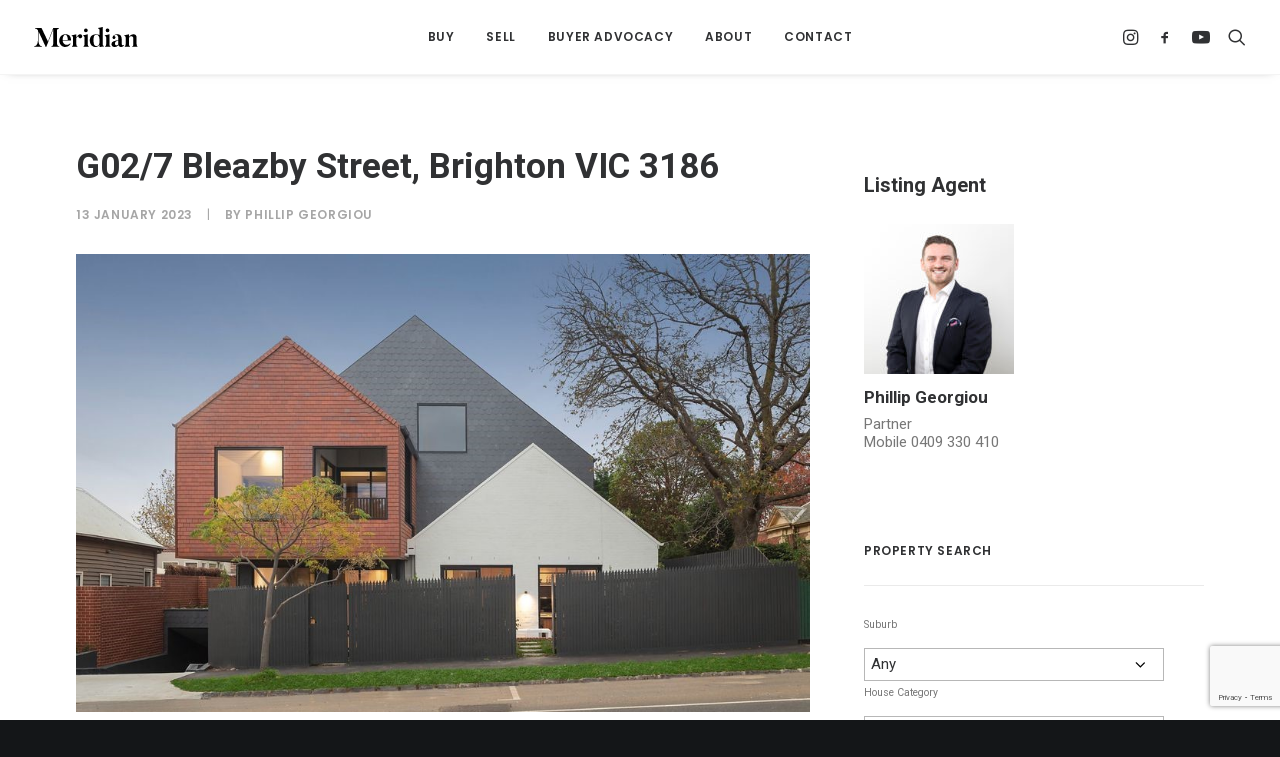

--- FILE ---
content_type: text/html; charset=UTF-8
request_url: https://www.meridian144.com.au/property/g02-7-bleazby-street-brighton-vic-3186/
body_size: 23524
content:
<!DOCTYPE html>
<html class="no-touch" lang="en-AU" xmlns="http://www.w3.org/1999/xhtml">
<head>
<meta http-equiv="Content-Type" content="text/html; charset=UTF-8">
<meta name="viewport" content="width=device-width, initial-scale=1">
<link rel="profile" href="http://gmpg.org/xfn/11">
<link rel="pingback" href="https://www.meridian144.com.au/xmlrpc.php">
<title>G02/7 Bleazby Street, Brighton  VIC  3186 &#8211; Meridian Real Estate</title>
<meta name='robots' content='max-image-preview:large'/>
<link rel='dns-prefetch' href='//maps.google.com'/>
<link rel='dns-prefetch' href='//fonts.googleapis.com'/>
<link rel="alternate" type="application/rss+xml" title="Meridian Real Estate &raquo; Feed" href="https://www.meridian144.com.au/feed/"/>
<link rel="alternate" type="application/rss+xml" title="Meridian Real Estate &raquo; Comments Feed" href="https://www.meridian144.com.au/comments/feed/"/>
<link rel="alternate" title="oEmbed (JSON)" type="application/json+oembed" href="https://www.meridian144.com.au/wp-json/oembed/1.0/embed?url=https%3A%2F%2Fwww.meridian144.com.au%2Fproperty%2Fg02-7-bleazby-street-brighton-vic-3186%2F"/>
<link rel="alternate" title="oEmbed (XML)" type="text/xml+oembed" href="https://www.meridian144.com.au/wp-json/oembed/1.0/embed?url=https%3A%2F%2Fwww.meridian144.com.au%2Fproperty%2Fg02-7-bleazby-street-brighton-vic-3186%2F&#038;format=xml"/>
<style id='wp-img-auto-sizes-contain-inline-css' type='text/css'>img:is([sizes=auto i],[sizes^="auto," i]){contain-intrinsic-size:3000px 1500px}</style>
<link rel='stylesheet' id='layerslider-css' href='https://www.meridian144.com.au/wp-content/plugins/LayerSlider/assets/static/layerslider/css/layerslider.css?ver=7.1.3' type='text/css' media='all'/>
<style id='wp-emoji-styles-inline-css' type='text/css'>img.wp-smiley,img.emoji{display:inline!important;border:none!important;box-shadow:none!important;height:1em!important;width:1em!important;margin:0 .07em!important;vertical-align:-.1em!important;background:none!important;padding:0!important}</style>
<style id='wp-block-library-inline-css' type='text/css'>:root{--wp-block-synced-color:#7a00df;--wp-block-synced-color--rgb:122 , 0 , 223;--wp-bound-block-color:var(--wp-block-synced-color);--wp-editor-canvas-background:#ddd;--wp-admin-theme-color:#007cba;--wp-admin-theme-color--rgb:0 , 124 , 186;--wp-admin-theme-color-darker-10:#006ba1;--wp-admin-theme-color-darker-10--rgb:0 , 107 , 160.5;--wp-admin-theme-color-darker-20:#005a87;--wp-admin-theme-color-darker-20--rgb:0 , 90 , 135;--wp-admin-border-width-focus:2px}@media (min-resolution:192dpi){:root{--wp-admin-border-width-focus:1.5px}}.wp-element-button{cursor:pointer}:root .has-very-light-gray-background-color{background-color:#eee}:root .has-very-dark-gray-background-color{background-color:#313131}:root .has-very-light-gray-color{color:#eee}:root .has-very-dark-gray-color{color:#313131}:root .has-vivid-green-cyan-to-vivid-cyan-blue-gradient-background{background:linear-gradient(135deg,#00d084,#0693e3)}:root .has-purple-crush-gradient-background{background:linear-gradient(135deg,#34e2e4,#4721fb 50%,#ab1dfe)}:root .has-hazy-dawn-gradient-background{background:linear-gradient(135deg,#faaca8,#dad0ec)}:root .has-subdued-olive-gradient-background{background:linear-gradient(135deg,#fafae1,#67a671)}:root .has-atomic-cream-gradient-background{background:linear-gradient(135deg,#fdd79a,#004a59)}:root .has-nightshade-gradient-background{background:linear-gradient(135deg,#330968,#31cdcf)}:root .has-midnight-gradient-background{background:linear-gradient(135deg,#020381,#2874fc)}:root{--wp--preset--font-size--normal:16px;--wp--preset--font-size--huge:42px}.has-regular-font-size{font-size:1em}.has-larger-font-size{font-size:2.625em}.has-normal-font-size{font-size:var(--wp--preset--font-size--normal)}.has-huge-font-size{font-size:var(--wp--preset--font-size--huge)}.has-text-align-center{text-align:center}.has-text-align-left{text-align:left}.has-text-align-right{text-align:right}.has-fit-text{white-space:nowrap!important}#end-resizable-editor-section{display:none}.aligncenter{clear:both}.items-justified-left{justify-content:flex-start}.items-justified-center{justify-content:center}.items-justified-right{justify-content:flex-end}.items-justified-space-between{justify-content:space-between}.screen-reader-text{border:0;clip-path:inset(50%);height:1px;margin:-1px;overflow:hidden;padding:0;position:absolute;width:1px;word-wrap:normal!important}.screen-reader-text:focus{background-color:#ddd;clip-path:none;color:#444;display:block;font-size:1em;height:auto;left:5px;line-height:normal;padding:15px 23px 14px;text-decoration:none;top:5px;width:auto;z-index:100000}html :where(.has-border-color){border-style:solid}html :where([style*=border-top-color]){border-top-style:solid}html :where([style*=border-right-color]){border-right-style:solid}html :where([style*=border-bottom-color]){border-bottom-style:solid}html :where([style*=border-left-color]){border-left-style:solid}html :where([style*=border-width]){border-style:solid}html :where([style*=border-top-width]){border-top-style:solid}html :where([style*=border-right-width]){border-right-style:solid}html :where([style*=border-bottom-width]){border-bottom-style:solid}html :where([style*=border-left-width]){border-left-style:solid}html :where(img[class*=wp-image-]){height:auto;max-width:100%}:where(figure){margin:0 0 1em}html :where(.is-position-sticky){--wp-admin--admin-bar--position-offset:var(--wp-admin--admin-bar--height,0)}@media screen and (max-width:600px){html :where(.is-position-sticky){--wp-admin--admin-bar--position-offset:0}}</style><style id='wp-block-columns-inline-css' type='text/css'>.wp-block-columns{box-sizing:border-box;display:flex;flex-wrap:wrap!important}@media (min-width:782px){.wp-block-columns{flex-wrap:nowrap!important}}.wp-block-columns{align-items:normal!important}.wp-block-columns.are-vertically-aligned-top{align-items:flex-start}.wp-block-columns.are-vertically-aligned-center{align-items:center}.wp-block-columns.are-vertically-aligned-bottom{align-items:flex-end}@media (max-width:781px){.wp-block-columns:not(.is-not-stacked-on-mobile)>.wp-block-column{flex-basis:100%!important}}@media (min-width:782px){.wp-block-columns:not(.is-not-stacked-on-mobile)>.wp-block-column{flex-basis:0;flex-grow:1}.wp-block-columns:not(.is-not-stacked-on-mobile)>.wp-block-column[style*=flex-basis]{flex-grow:0}}.wp-block-columns.is-not-stacked-on-mobile{flex-wrap:nowrap!important}.wp-block-columns.is-not-stacked-on-mobile>.wp-block-column{flex-basis:0;flex-grow:1}.wp-block-columns.is-not-stacked-on-mobile>.wp-block-column[style*="flex-basis"]{flex-grow:0}:where(.wp-block-columns){margin-bottom:1.75em}:where(.wp-block-columns.has-background){padding:1.25em 2.375em}.wp-block-column{flex-grow:1;min-width:0;overflow-wrap:break-word;word-break:break-word}.wp-block-column.is-vertically-aligned-top{align-self:flex-start}.wp-block-column.is-vertically-aligned-center{align-self:center}.wp-block-column.is-vertically-aligned-bottom{align-self:flex-end}.wp-block-column.is-vertically-aligned-stretch{align-self:stretch}.wp-block-column.is-vertically-aligned-bottom,.wp-block-column.is-vertically-aligned-center,.wp-block-column.is-vertically-aligned-top{width:100%}</style>
<style id='wp-block-group-inline-css' type='text/css'>.wp-block-group{box-sizing:border-box}:where(.wp-block-group.wp-block-group-is-layout-constrained){position:relative}</style>
<style id='global-styles-inline-css' type='text/css'>:root{--wp--preset--aspect-ratio--square:1;--wp--preset--aspect-ratio--4-3: 4/3;--wp--preset--aspect-ratio--3-4: 3/4;--wp--preset--aspect-ratio--3-2: 3/2;--wp--preset--aspect-ratio--2-3: 2/3;--wp--preset--aspect-ratio--16-9: 16/9;--wp--preset--aspect-ratio--9-16: 9/16;--wp--preset--color--black:#000;--wp--preset--color--cyan-bluish-gray:#abb8c3;--wp--preset--color--white:#fff;--wp--preset--color--pale-pink:#f78da7;--wp--preset--color--vivid-red:#cf2e2e;--wp--preset--color--luminous-vivid-orange:#ff6900;--wp--preset--color--luminous-vivid-amber:#fcb900;--wp--preset--color--light-green-cyan:#7bdcb5;--wp--preset--color--vivid-green-cyan:#00d084;--wp--preset--color--pale-cyan-blue:#8ed1fc;--wp--preset--color--vivid-cyan-blue:#0693e3;--wp--preset--color--vivid-purple:#9b51e0;--wp--preset--gradient--vivid-cyan-blue-to-vivid-purple:linear-gradient(135deg,#0693e3 0%,#9b51e0 100%);--wp--preset--gradient--light-green-cyan-to-vivid-green-cyan:linear-gradient(135deg,#7adcb4 0%,#00d082 100%);--wp--preset--gradient--luminous-vivid-amber-to-luminous-vivid-orange:linear-gradient(135deg,#fcb900 0%,#ff6900 100%);--wp--preset--gradient--luminous-vivid-orange-to-vivid-red:linear-gradient(135deg,#ff6900 0%,#cf2e2e 100%);--wp--preset--gradient--very-light-gray-to-cyan-bluish-gray:linear-gradient(135deg,#eee 0%,#a9b8c3 100%);--wp--preset--gradient--cool-to-warm-spectrum:linear-gradient(135deg,#4aeadc 0%,#9778d1 20%,#cf2aba 40%,#ee2c82 60%,#fb6962 80%,#fef84c 100%);--wp--preset--gradient--blush-light-purple:linear-gradient(135deg,#ffceec 0%,#9896f0 100%);--wp--preset--gradient--blush-bordeaux:linear-gradient(135deg,#fecda5 0%,#fe2d2d 50%,#6b003e 100%);--wp--preset--gradient--luminous-dusk:linear-gradient(135deg,#ffcb70 0%,#c751c0 50%,#4158d0 100%);--wp--preset--gradient--pale-ocean:linear-gradient(135deg,#fff5cb 0%,#b6e3d4 50%,#33a7b5 100%);--wp--preset--gradient--electric-grass:linear-gradient(135deg,#caf880 0%,#71ce7e 100%);--wp--preset--gradient--midnight:linear-gradient(135deg,#020381 0%,#2874fc 100%);--wp--preset--font-size--small:13px;--wp--preset--font-size--medium:20px;--wp--preset--font-size--large:36px;--wp--preset--font-size--x-large:42px;--wp--preset--spacing--20:.44rem;--wp--preset--spacing--30:.67rem;--wp--preset--spacing--40:1rem;--wp--preset--spacing--50:1.5rem;--wp--preset--spacing--60:2.25rem;--wp--preset--spacing--70:3.38rem;--wp--preset--spacing--80:5.06rem;--wp--preset--shadow--natural:6px 6px 9px rgba(0,0,0,.2);--wp--preset--shadow--deep:12px 12px 50px rgba(0,0,0,.4);--wp--preset--shadow--sharp:6px 6px 0 rgba(0,0,0,.2);--wp--preset--shadow--outlined:6px 6px 0 -3px #fff , 6px 6px #000;--wp--preset--shadow--crisp:6px 6px 0 #000}:where(.is-layout-flex){gap:.5em}:where(.is-layout-grid){gap:.5em}body .is-layout-flex{display:flex}.is-layout-flex{flex-wrap:wrap;align-items:center}.is-layout-flex > :is(*, div){margin:0}body .is-layout-grid{display:grid}.is-layout-grid > :is(*, div){margin:0}:where(.wp-block-columns.is-layout-flex){gap:2em}:where(.wp-block-columns.is-layout-grid){gap:2em}:where(.wp-block-post-template.is-layout-flex){gap:1.25em}:where(.wp-block-post-template.is-layout-grid){gap:1.25em}.has-black-color{color:var(--wp--preset--color--black)!important}.has-cyan-bluish-gray-color{color:var(--wp--preset--color--cyan-bluish-gray)!important}.has-white-color{color:var(--wp--preset--color--white)!important}.has-pale-pink-color{color:var(--wp--preset--color--pale-pink)!important}.has-vivid-red-color{color:var(--wp--preset--color--vivid-red)!important}.has-luminous-vivid-orange-color{color:var(--wp--preset--color--luminous-vivid-orange)!important}.has-luminous-vivid-amber-color{color:var(--wp--preset--color--luminous-vivid-amber)!important}.has-light-green-cyan-color{color:var(--wp--preset--color--light-green-cyan)!important}.has-vivid-green-cyan-color{color:var(--wp--preset--color--vivid-green-cyan)!important}.has-pale-cyan-blue-color{color:var(--wp--preset--color--pale-cyan-blue)!important}.has-vivid-cyan-blue-color{color:var(--wp--preset--color--vivid-cyan-blue)!important}.has-vivid-purple-color{color:var(--wp--preset--color--vivid-purple)!important}.has-black-background-color{background-color:var(--wp--preset--color--black)!important}.has-cyan-bluish-gray-background-color{background-color:var(--wp--preset--color--cyan-bluish-gray)!important}.has-white-background-color{background-color:var(--wp--preset--color--white)!important}.has-pale-pink-background-color{background-color:var(--wp--preset--color--pale-pink)!important}.has-vivid-red-background-color{background-color:var(--wp--preset--color--vivid-red)!important}.has-luminous-vivid-orange-background-color{background-color:var(--wp--preset--color--luminous-vivid-orange)!important}.has-luminous-vivid-amber-background-color{background-color:var(--wp--preset--color--luminous-vivid-amber)!important}.has-light-green-cyan-background-color{background-color:var(--wp--preset--color--light-green-cyan)!important}.has-vivid-green-cyan-background-color{background-color:var(--wp--preset--color--vivid-green-cyan)!important}.has-pale-cyan-blue-background-color{background-color:var(--wp--preset--color--pale-cyan-blue)!important}.has-vivid-cyan-blue-background-color{background-color:var(--wp--preset--color--vivid-cyan-blue)!important}.has-vivid-purple-background-color{background-color:var(--wp--preset--color--vivid-purple)!important}.has-black-border-color{border-color:var(--wp--preset--color--black)!important}.has-cyan-bluish-gray-border-color{border-color:var(--wp--preset--color--cyan-bluish-gray)!important}.has-white-border-color{border-color:var(--wp--preset--color--white)!important}.has-pale-pink-border-color{border-color:var(--wp--preset--color--pale-pink)!important}.has-vivid-red-border-color{border-color:var(--wp--preset--color--vivid-red)!important}.has-luminous-vivid-orange-border-color{border-color:var(--wp--preset--color--luminous-vivid-orange)!important}.has-luminous-vivid-amber-border-color{border-color:var(--wp--preset--color--luminous-vivid-amber)!important}.has-light-green-cyan-border-color{border-color:var(--wp--preset--color--light-green-cyan)!important}.has-vivid-green-cyan-border-color{border-color:var(--wp--preset--color--vivid-green-cyan)!important}.has-pale-cyan-blue-border-color{border-color:var(--wp--preset--color--pale-cyan-blue)!important}.has-vivid-cyan-blue-border-color{border-color:var(--wp--preset--color--vivid-cyan-blue)!important}.has-vivid-purple-border-color{border-color:var(--wp--preset--color--vivid-purple)!important}.has-vivid-cyan-blue-to-vivid-purple-gradient-background{background:var(--wp--preset--gradient--vivid-cyan-blue-to-vivid-purple)!important}.has-light-green-cyan-to-vivid-green-cyan-gradient-background{background:var(--wp--preset--gradient--light-green-cyan-to-vivid-green-cyan)!important}.has-luminous-vivid-amber-to-luminous-vivid-orange-gradient-background{background:var(--wp--preset--gradient--luminous-vivid-amber-to-luminous-vivid-orange)!important}.has-luminous-vivid-orange-to-vivid-red-gradient-background{background:var(--wp--preset--gradient--luminous-vivid-orange-to-vivid-red)!important}.has-very-light-gray-to-cyan-bluish-gray-gradient-background{background:var(--wp--preset--gradient--very-light-gray-to-cyan-bluish-gray)!important}.has-cool-to-warm-spectrum-gradient-background{background:var(--wp--preset--gradient--cool-to-warm-spectrum)!important}.has-blush-light-purple-gradient-background{background:var(--wp--preset--gradient--blush-light-purple)!important}.has-blush-bordeaux-gradient-background{background:var(--wp--preset--gradient--blush-bordeaux)!important}.has-luminous-dusk-gradient-background{background:var(--wp--preset--gradient--luminous-dusk)!important}.has-pale-ocean-gradient-background{background:var(--wp--preset--gradient--pale-ocean)!important}.has-electric-grass-gradient-background{background:var(--wp--preset--gradient--electric-grass)!important}.has-midnight-gradient-background{background:var(--wp--preset--gradient--midnight)!important}.has-small-font-size{font-size:var(--wp--preset--font-size--small)!important}.has-medium-font-size{font-size:var(--wp--preset--font-size--medium)!important}.has-large-font-size{font-size:var(--wp--preset--font-size--large)!important}.has-x-large-font-size{font-size:var(--wp--preset--font-size--x-large)!important}:where(.wp-block-columns.is-layout-flex){gap:2em}:where(.wp-block-columns.is-layout-grid){gap:2em}</style>
<style id='core-block-supports-inline-css' type='text/css'>.wp-container-core-columns-is-layout-9d6595d7{flex-wrap:nowrap}</style>

<style id='classic-theme-styles-inline-css' type='text/css'>.wp-block-button__link{color:#fff;background-color:#32373c;border-radius:9999px;box-shadow:none;text-decoration:none;padding:calc(.667em + 2px) calc(1.333em + 2px);font-size:1.125em}.wp-block-file__button{background:#32373c;color:#fff;text-decoration:none}</style>
<link rel='stylesheet' id='mpp_gutenberg-css' href='https://www.meridian144.com.au/wp-content/plugins/metronet-profile-picture/dist/blocks.style.build.css?ver=2.6.3' type='text/css' media='all'/>
<link rel='stylesheet' id='epl-css-lib-css' href='https://www.meridian144.com.au/wp-content/plugins/easy-property-listings/lib/assets/css/style-structure.min.css?ver=3.5.15' type='text/css' media='all'/>
<link rel='stylesheet' id='epl-style-css' href='https://www.meridian144.com.au/wp-content/plugins/easy-property-listings/lib/assets/css/style.min.css?ver=3.5.15' type='text/css' media='all'/>
<link rel='stylesheet' id='epl-style-enhanced-css' href='https://www.meridian144.com.au/wp-content/plugins/easy-property-listings/lib/assets/css/style-enhanced.min.css?ver=3.5.15' type='text/css' media='all'/>
<link rel='stylesheet' id='epl-field-sliders-css' href='https://www.meridian144.com.au/wp-content/plugins/easy-property-listings/lib/assets/css/field-slider.min.css?ver=3.5.15' type='text/css' media='all'/>
<link rel='stylesheet' id='contact-form-7-css' href='https://www.meridian144.com.au/wp-content/plugins/contact-form-7/includes/css/styles.css?ver=6.0.3' type='text/css' media='all'/>
<link rel='stylesheet' id='wp-gmap-embed-front-css-css' href='https://www.meridian144.com.au/wp-content/plugins/gmap-embed/public/assets/css/front_custom_style.css?ver=1737160185' type='text/css' media='all'/>
<link rel='stylesheet' id='uncodefont-google-css' href='//fonts.googleapis.com/css?family=Poppins%3A300%2Cregular%2C500%2C600%2C700%7CDroid+Serif%3Aregular%2Citalic%2C700%2C700italic%7CPlayfair+Display%3Aregular%2Citalic%2C700%2C700italic%2C900%2C900italic%7CRoboto%3A100%2C100italic%2C300%2C300italic%2Cregular%2Citalic%2C500%2C500italic%2C700%2C700italic%2C900%2C900italic%7CQuicksand%3A300%2Cregular%2C500%2C700%7CLora%3Aregular%2Citalic%2C700%2C700italic%7CRoboto+Condensed%3A300%2C300italic%2Cregular%2Citalic%2C700%2C700italic%7COpen+Sans%3A300%2C300italic%2Cregular%2Citalic%2C600%2C600italic%2C700%2C700italic%2C800%2C800italic%7COpen+Sans+Condensed%3A300%2C300italic%2C700&#038;subset=devanagari%2Clatin-ext%2Clatin%2Ccyrillic%2Cvietnamese%2Cgreek%2Ccyrillic-ext%2Cgreek-ext&#038;ver=2.9.1.7' type='text/css' media='all'/>
<link rel='stylesheet' id='uncode-privacy-css' href='https://www.meridian144.com.au/wp-content/plugins/uncode-privacy/assets/css/uncode-privacy-public.css?ver=2.2.4' type='text/css' media='all'/>
<link rel='stylesheet' id='uncode-style-css' href='https://www.meridian144.com.au/wp-content/themes/uncode/library/css/style.css?ver=408907659' type='text/css' media='all'/>
<style id='uncode-style-inline-css' type='text/css'>@media (min-width:960px){.limit-width{max-width:1200px;margin:auto}}.menu-primary ul.menu-smart>li>a,.menu-primary ul.menu-smart li.dropdown>a,.menu-primary ul.menu-smart li.mega-menu>a,.vmenu-container ul.menu-smart>li>a,.vmenu-container ul.menu-smart li.dropdown>a{text-transform:uppercase}#changer-back-color{transition:background-color 1000ms cubic-bezier(.25,1,.5,1)!important}#changer-back-color>div{transition:opacity 1000ms cubic-bezier(.25,1,.5,1)!important}body.bg-changer-init.disable-hover .main-wrapper .style-light,body.bg-changer-init.disable-hover .main-wrapper .style-light h1,body.bg-changer-init.disable-hover .main-wrapper .style-light h2,body.bg-changer-init.disable-hover .main-wrapper .style-light h3,body.bg-changer-init.disable-hover .main-wrapper .style-light h4,body.bg-changer-init.disable-hover .main-wrapper .style-light h5,body.bg-changer-init.disable-hover .main-wrapper .style-light h6,body.bg-changer-init.disable-hover .main-wrapper .style-light a,body.bg-changer-init.disable-hover .main-wrapper .style-dark,body.bg-changer-init.disable-hover .main-wrapper .style-dark h1,body.bg-changer-init.disable-hover .main-wrapper .style-dark h2,body.bg-changer-init.disable-hover .main-wrapper .style-dark h3,body.bg-changer-init.disable-hover .main-wrapper .style-dark h4,body.bg-changer-init.disable-hover .main-wrapper .style-dark h5,body.bg-changer-init.disable-hover .main-wrapper .style-dark h6,body.bg-changer-init.disable-hover .main-wrapper .style-dark a{transition:color 1000ms cubic-bezier(.25,1,.5,1)!important}</style>
<link rel='stylesheet' id='uncode-icons-css' href='https://www.meridian144.com.au/wp-content/themes/uncode/library/css/uncode-icons.css?ver=408907659' type='text/css' media='all'/>
<link rel='stylesheet' id='uncode-custom-style-css' href='https://www.meridian144.com.au/wp-content/themes/uncode/library/css/style-custom.css?ver=408907659' type='text/css' media='all'/>
<script type="text/javascript" src="https://www.meridian144.com.au/wp-includes/js/jquery/jquery.min.js?ver=3.7.1" id="jquery-core-js"></script>
<script type="text/javascript" src="https://www.meridian144.com.au/wp-includes/js/jquery/jquery-migrate.min.js?ver=3.4.1" id="jquery-migrate-js"></script>
<script type="text/javascript" id="layerslider-utils-js-extra">//<![CDATA[
var LS_Meta={"v":"7.1.3","fixGSAP":"1"};
//]]></script>
<script type="text/javascript" src="https://www.meridian144.com.au/wp-content/plugins/LayerSlider/assets/static/layerslider/js/layerslider.utils.js?ver=7.1.3" id="layerslider-utils-js"></script>
<script type="text/javascript" src="https://www.meridian144.com.au/wp-content/plugins/LayerSlider/assets/static/layerslider/js/layerslider.kreaturamedia.jquery.js?ver=7.1.3" id="layerslider-js"></script>
<script type="text/javascript" src="https://www.meridian144.com.au/wp-content/plugins/LayerSlider/assets/static/layerslider/js/layerslider.transitions.js?ver=7.1.3" id="layerslider-transitions-js"></script>
<script type="text/javascript" src="https://www.meridian144.com.au/wp-content/plugins/easy-property-listings/lib/assets/js/epl.min.js?ver=3.5.15" id="epl-js-lib-js"></script>
<script type="text/javascript" id="epl-front-scripts-js-extra">//<![CDATA[
var epl_frontend_vars={"ajax_nonce":"887037deb0","site_url":"https://www.meridian144.com.au/","epl_default_view_type":"grid","ajaxurl":"https://www.meridian144.com.au/wp-admin/admin-ajax.php","image_base":"https://www.meridian144.com.au/wp-content/plugins/easy-property-listings/lib/assets/images/","field_sliders":{"epl_field_slider_property_price_global":{"els":["property_price_global_from","property_price_global_to"],"label":"Price Search","prefix":"&#36;","suffix":"","separator":" - "}},"range_html":"\t\u003Cspan class=\"epl-lf-label-txt\"\u003E {range_start} {range_sep} {range_end} \u003C/span\u003E\n\t","thousand_sep":",","decimal_sep":"."};
//]]></script>
<script type="text/javascript" src="https://www.meridian144.com.au/wp-content/plugins/easy-property-listings/lib/assets/js/jquery-front-scripts.min.js?ver=3.5.15" id="epl-front-scripts-js"></script>
<script type="text/javascript" src="https://maps.google.com/maps/api/js?key=AIzaSyBqhFOI7PEak6pnX02SnJvnFE7KZlmxUB0&amp;libraries=places&amp;language=en-AU&amp;region=AU&amp;callback=Function.prototype&amp;ver=6.9" id="wp-gmap-api-js"></script>
<script type="text/javascript" id="wp-gmap-api-js-after">//<![CDATA[
var wgm_status={"l_api":"always","p_api":"N","i_p":true,"d_f_s_c":"Y","d_s_v":"Y","d_z_c":"","d_p_c":"","d_m_t_c":"","d_m_w_z":"Y","d_m_d":"","d_m_d_c_z":"","e_d_f_a_c":""};
//]]></script>
<script type="text/javascript" src="/wp-content/themes/uncode/library/js/ai-uncode.js" id="uncodeAI" data-home="/" data-path="/" data-breakpoints-images="258,516,720,1032,1440,2064,2880" id="ai-uncode-js"></script>
<script type="text/javascript" id="uncode-init-js-extra">//<![CDATA[
var SiteParameters={"days":"days","hours":"hours","minutes":"minutes","seconds":"seconds","constant_scroll":"on","scroll_speed":"2","parallax_factor":"0.25","loading":"Loading\u2026","slide_name":"slide","slide_footer":"footer","ajax_url":"https://www.meridian144.com.au/wp-admin/admin-ajax.php","nonce_adaptive_images":"a0211c248c","nonce_srcset_async":"42dcf482a9","enable_debug":"","block_mobile_videos":"","is_frontend_editor":"","main_width":["1200","px"],"mobile_parallax_allowed":"","listen_for_screen_update":"1","wireframes_plugin_active":"1","sticky_elements":"on","resize_quality":"70","register_metadata":"","bg_changer_time":"1000","update_wc_fragments":"1","optimize_shortpixel_image":"","menu_mobile_offcanvas_gap":"45","custom_cursor_selector":"[href], .trigger-overlay, .owl-next, .owl-prev, .owl-dot, input[type=\"submit\"], input[type=\"checkbox\"], button[type=\"submit\"], a[class^=\"ilightbox\"], .ilightbox-thumbnail, .ilightbox-prev, .ilightbox-next, .overlay-close, .unmodal-close, .qty-inset \u003E span, .share-button li, .uncode-post-titles .tmb.tmb-click-area, .btn-link, .tmb-click-row .t-inside, .lg-outer button, .lg-thumb img, a[data-lbox], .uncode-close-offcanvas-overlay, .uncode-nav-next, .uncode-nav-prev, .uncode-nav-index","mobile_parallax_animation":"","lbox_enhanced":"","native_media_player":"","vimeoPlayerParams":"?autoplay=0","ajax_filter_key_search":"key","ajax_filter_key_unfilter":"unfilter","index_pagination_disable_scroll":"","index_pagination_scroll_to":"","uncode_wc_popup_cart_qty":"","disable_hover_hack":"","uncode_nocookie":"","menuHideOnClick":"1","smoothScroll":"","smoothScrollDisableHover":"","smoothScrollQuery":"960","uncode_force_onepage_dots":"","uncode_smooth_scroll_safe":"","uncode_lb_add_galleries":", .gallery","uncode_lb_add_items":", .gallery .gallery-item a","uncode_adaptive":"1","ai_breakpoints":"258,516,720,1032,1440,2064,2880"};
//]]></script>
<script type="text/javascript" src="https://www.meridian144.com.au/wp-content/themes/uncode/library/js/init.js?ver=408907659" id="uncode-init-js"></script>
<script></script><meta name="generator" content="Powered by LayerSlider 7.1.3 - Multi-Purpose, Responsive, Parallax, Mobile-Friendly Slider Plugin for WordPress."/>
<!-- LayerSlider updates and docs at: https://layerslider.com -->
<link rel="https://api.w.org/" href="https://www.meridian144.com.au/wp-json/"/><link rel="alternate" title="JSON" type="application/json" href="https://www.meridian144.com.au/wp-json/wp/v2/property/91367"/><link rel="EditURI" type="application/rsd+xml" title="RSD" href="https://www.meridian144.com.au/xmlrpc.php?rsd"/>
<meta name="generator" content="WordPress 6.9"/>
<link rel="canonical" href="https://www.meridian144.com.au/property/g02-7-bleazby-street-brighton-vic-3186/"/>
<link rel='shortlink' href='https://www.meridian144.com.au/?p=91367'/>
<style>.cpm-map img{max-width:none!important;box-shadow:none!important}</style><style type="text/css">.recentcomments a{display:inline!important;padding:0!important;margin:0!important}</style><meta name="generator" content="Powered by Slider Revolution 6.7.34 - responsive, Mobile-Friendly Slider Plugin for WordPress with comfortable drag and drop interface."/>
<link rel="icon" href="https://www.meridian144.com.au/wp-content/uploads/2025/01/cropped-meridian-favicon-32x32.png" sizes="32x32"/>
<link rel="icon" href="https://www.meridian144.com.au/wp-content/uploads/2025/01/cropped-meridian-favicon-192x192.png" sizes="192x192"/>
<link rel="apple-touch-icon" href="https://www.meridian144.com.au/wp-content/uploads/2025/01/cropped-meridian-favicon-180x180.png"/>
<meta name="msapplication-TileImage" content="https://www.meridian144.com.au/wp-content/uploads/2025/01/cropped-meridian-favicon-270x270.png"/>
<script>function setREVStartSize(e){window.RSIW=window.RSIW===undefined?window.innerWidth:window.RSIW;window.RSIH=window.RSIH===undefined?window.innerHeight:window.RSIH;try{var pw=document.getElementById(e.c).parentNode.offsetWidth,newh;pw=pw===0||isNaN(pw)||(e.l=="fullwidth"||e.layout=="fullwidth")?window.RSIW:pw;e.tabw=e.tabw===undefined?0:parseInt(e.tabw);e.thumbw=e.thumbw===undefined?0:parseInt(e.thumbw);e.tabh=e.tabh===undefined?0:parseInt(e.tabh);e.thumbh=e.thumbh===undefined?0:parseInt(e.thumbh);e.tabhide=e.tabhide===undefined?0:parseInt(e.tabhide);e.thumbhide=e.thumbhide===undefined?0:parseInt(e.thumbhide);e.mh=e.mh===undefined||e.mh==""||e.mh==="auto"?0:parseInt(e.mh,0);if(e.layout==="fullscreen"||e.l==="fullscreen")newh=Math.max(e.mh,window.RSIH);else{e.gw=Array.isArray(e.gw)?e.gw:[e.gw];for(var i in e.rl)if(e.gw[i]===undefined||e.gw[i]===0)e.gw[i]=e.gw[i-1];e.gh=e.el===undefined||e.el===""||(Array.isArray(e.el)&&e.el.length==0)?e.gh:e.el;e.gh=Array.isArray(e.gh)?e.gh:[e.gh];for(var i in e.rl)if(e.gh[i]===undefined||e.gh[i]===0)e.gh[i]=e.gh[i-1];var nl=new Array(e.rl.length),ix=0,sl;e.tabw=e.tabhide>=pw?0:e.tabw;e.thumbw=e.thumbhide>=pw?0:e.thumbw;e.tabh=e.tabhide>=pw?0:e.tabh;e.thumbh=e.thumbhide>=pw?0:e.thumbh;for(var i in e.rl)nl[i]=e.rl[i]<window.RSIW?0:e.rl[i];sl=nl[0];for(var i in nl)if(sl>nl[i]&&nl[i]>0){sl=nl[i];ix=i;}var m=pw>(e.gw[ix]+e.tabw+e.thumbw)?1:(pw-(e.tabw+e.thumbw))/(e.gw[ix]);newh=(e.gh[ix]*m)+(e.tabh+e.thumbh);}var el=document.getElementById(e.c);if(el!==null&&el)el.style.height=newh+"px";el=document.getElementById(e.c+"_wrapper");if(el!==null&&el){el.style.height=newh+"px";el.style.display="block";}}catch(e){console.log("Failure at Presize of Slider:"+e)}};</script>
<noscript><style>.wpb_animate_when_almost_visible{opacity:1}</style></noscript><link rel='stylesheet' id='rs-plugin-settings-css' href='//www.meridian144.com.au/wp-content/plugins/revslider/sr6/assets/css/rs6.css?ver=6.7.34' type='text/css' media='all'/>
<style id='rs-plugin-settings-inline-css' type='text/css'>#rs-demo-id{}</style>
</head>
<body class="wp-singular property-template-default single single-property postid-91367 wp-theme-uncode wp-child-theme-uncode-child-epl  style-color-wayh-bg epl-single-listing epl-single-property group-blog hormenu-position-left megamenu-full-submenu hmenu hmenu-position-center header-full-width main-center-align menu-mobile-transparent menu-sticky-mobile menu-mobile-centered menu-mobile-animated mobile-parallax-not-allowed ilb-no-bounce unreg uncode-logo-mobile qw-body-scroll-disabled menu-sticky-fix no-qty-fx wpb-js-composer js-comp-ver-7.8 vc_responsive" data-border="0">
		<div id="vh_layout_help"></div>

	<svg version="1.1" xmlns="http://www.w3.org/2000/svg" class="hide" style="display:none">
		<defs>
			<symbol id="epl-icon-svg-bed" class="epl-icon-fill epl-icon-listing">
				<g id="epl-icon-bed-shape-container" class="epl-icon-shape-container">
					<rect class="epl-icon-shape-part-container" width="100" height="100" style="fill:none"/>
				</g>
				<g id="epl-icon-bed-shape-frame" class="epl-icon-shape-frame epl-icon-color-frame">
					<rect class="epl-icon-shape-part-frame" x="19.18" y="49.4" width="70.2" height="6.81" rx="1.98" ry="1.98"/>
					<rect class="epl-icon-shape-part-frame" x="10.94" y="33.62" width="6.62" height="35.56" rx="1.65" ry="1.65"/>
					<path class="epl-icon-shape-part-frame" d="M78.51,57.73V67.81a1.65,1.65,0,0,0,1.65,1.65h3.32a1.65,1.65,0,0,0,1.65-1.65V57.73Z"/>
				</g>
				<g id="epl-icon-bed-shape-pillow" class="epl-icon-shape-pillow epl-icon-color-base">
					<path class="epl-icon-shape-part-pillow" d="M42.61,49.45a1.65,1.65,0,0,1-2.1,1L20.06,43.29a1.65,1.65,0,0,1-1-2.1l1.54-4.38a1.65,1.65,0,0,1,2.11-1L43.13,43a1.65,1.65,0,0,1,1,2.1Z"/>
				</g>
				<g id="epl-icon-bed-shape-matress" class="epl-icon-shape-matress epl-icon-color-alternate">
					<rect class="epl-icon-shape-part-matress" x="50.89" y="42.84" width="36.31" height="8.7" rx="1.65" ry="1.65"/>
				</g>
			</symbol>

			<symbol id="epl-icon-svg-bath" class="epl-icon-fill epl-icon-listing">
				<g id="epl-icon-bath-shape-container" class="epl-icon-shape-container">
					<rect class="epl-icon-shape-part-container" width="100" height="100" style="fill:none"/>
				</g>
				<g id="epl-icon-bath-shape-frame" class="epl-icon-shape-frame epl-icon-color-frame">
					<rect class="epl-icon-shape-part-frame" x="5.41" y="41.13" width="86.83" height="5.51" rx="2.75" ry="2.75"/>
				</g>
				<g id="epl-icon-bath-shape-base" class="epl-icon-shape-base epl-icon-color-base">
					<path class="epl-icon-shape-part-base" d="M13.25,48.84S16.9,70.64,35,70.64H64.49c18.14,0,21.79-21.79,21.79-21.79Zm4.39,4.26h2.93c.48,2.26,3,11.8,10.74,15.3C20,67.08,17.64,53.1,17.64,53.1Z"/>
				</g>
				<g id="epl-icon-bath-shape-feet" class="epl-icon-shape-feet epl-icon-color-base">
					<path class="epl-icon-shape-part-feet" d="M33.2,72.47A18.88,18.88,0,0,1,23.62,70L21.33,75.5s-1.9,3.8,4.42.9l7.77-3.93Z"/>
					<path class="epl-icon-shape-part-feet" d="M66.34,72.47A18.88,18.88,0,0,0,75.92,70l2.29,5.49s1.9,3.8-4.42.9L66,72.47Z"/>
				</g>
				<g id="epl-icon-bath-shape-tap" class="epl-icon-shape-tap epl-icon-color-base">
					<path class="epl-icon-shape-part-tap epl-icon-shape-part-base" d="M11.06,37.9h5.15s.33-6.39,4.07-6.39c0,0,2,0,3.32,2.81l1.87-1.87s-2.61-2.85-5-2.85S11.6,35.19,11.06,37.9Z"/>
				</g>
			</symbol>

			<symbol id="epl-icon-svg-car" class="epl-icon-fill epl-icon-listing">
				<g id="epl-icon-car-shape-container" class="epl-icon-shape-container">
					<rect class="epl-icon-shape-part-container" width="100" height="100" style="fill:none"/>
				</g>
				<g id="epl-icon-car-shape-base" class="epl-icon-shape-car epl-icon-color-base">
					<path class="epl-icon-shape-part-car" d="M70.18,68.94v4.5c0,1.24.54,2.4,2.09,2.4h9.31c1.71,0,2-.93,2.09-2.95.08-2.25,0-16.45,0-18.93,0-3.34,0-4.34-.54-5.35-.93-1.71-2.48-5.9-2.48-5.9a19.83,19.83,0,0,0,3.1-1.16c1.63-.78,1.78-1.24,1.09-2.95s-1.32-2.79-2.56-2.95-4.34-.39-7.52-.62C71.11,29.77,67.31,25,66.23,25H34.58c-1,0-4.89,4.81-8.46,10.08-3.18.16-6.21.39-7.52.62S16.74,36.9,16,38.61s-.62,2.17,1,2.95a19.83,19.83,0,0,0,3.1,1.16s-1.94,4.11-2.79,5.9c-.54,1.09-.54,1.09-.54,3.1,0,3.18-.08,18.85,0,21.1.08,2,.47,2.95,2.09,2.95h9.23c1.55,0,2.09-1.09,2.09-2.4v-4.5H70.18ZM34.58,56.84s-8.92-.39-11.4-.62c-3.1-.31-2.09-5.12-2.09-6.52,0-.08,7.83.78,10.32,1.16s3.1,1.86,3.1,2.4S34.58,56.22,34.58,56.84ZM64,30.39c.62,0,1.63-.23,5.2,4.81,2.87,4,4,7.68,3.1,7.68h-44c-.93,0,.62-4.11,3.1-7.68,3.65-5.12,4.58-4.81,5.2-4.81ZM77.48,56.3c-2.48.23-11.4.62-11.4.62V53.35c0-.54.54-1.86,3.1-2.4s10.39-1.32,10.39-1.16C79.57,51.1,80.58,56,77.48,56.3Z"/>
				</g>
			</symbol>

			<symbol id="epl-icon-svg-air" class="epl-icon-fill epl-icon-listing">
				<g id="epl-icon-air-shape-container" class="epl-icon-shape-container">
					<rect class="epl-icon-shape-part-container" width="100" height="100" style="fill:none"/>
				</g>
				<g id="epl-icon-air-shape-frame" class="epl-icon-shape-frame epl-icon-color-frame">
					<path class="epl-icon-shape-part-frame" d="M50.3,22.9A22.3,22.3,0,1,0,72.6,45.2h0A22.32,22.32,0,0,0,50.3,22.9Zm0,42A19.7,19.7,0,1,1,70,45.2h0A19.67,19.67,0,0,1,50.3,64.9Z"/>
				</g>
				<g id="epl-icon-air-shape-base" class="epl-icon-shape-base epl-icon-color-alternate">
					<path class="epl-icon-shape-part-base" d="M45.8,70.5c-.5,2.2-2.7,3.2-4.7,4.5-2.3,1.4-4.4,1.9-4.4,4.6v1.7H64V79.6c0-2.6-2.1-3.2-4.4-4.6-2-1.3-4.2-2.3-4.7-4.5a27.78,27.78,0,0,1-9.1,0Z"/>
				</g>
				<g id="epl-icon-air-shape-fan" class="epl-icon-shape-fan epl-icon-color-base">
					<path class="epl-icon-shape-part-fan" d="M52.6,40.5c1.2-3.6,1.3-11.4-7-11.4-4.4,0-7.3,5.9-2.2,9,1.4.8,2.7,1.4,3.4,3.2a5.15,5.15,0,0,1,5.8-.8Z"/>
					<path class="epl-icon-shape-part-fan" d="M45.1,45.3c-3.7,1-9.9,4.9-5.7,11.8,2.3,3.8,8.8,3.2,8.8-2.8,0-1.4-.2-2.8.7-4.1A5.13,5.13,0,0,1,45.1,45.3Z"/>
					<path class="epl-icon-shape-part-fan" d="M59.6,41.9c-1.4.8-2.5,1.7-4.4,1.5a5.29,5.29,0,0,1-1.6,5.9c2.8,2.7,9.3,5.8,13-1.3C68.6,44.1,64.7,38.8,59.6,41.9Z"/>
				</g>
				<g id="epl-icon-air-shape-circle" class="epl-icon-shape-circle epl-icon-color-highlight">
					<path class="epl-icon-shape-part-circle" d="M50.3,42.3a2.9,2.9,0,1,0,2.9,2.9h0A2.9,2.9,0,0,0,50.3,42.3Z"/>
				</g>
			</symbol>

			<symbol id="epl-icon-svg-pool" class="epl-icon-fill epl-icon-listing">
				<g id="epl-icon-pool-shape-container" class="epl-icon-shape-container">
					<rect class="epl-icon-shape-part-container" width="100" height="100" style="fill:none"/>
				</g>
				<g id="epl-icon-pool-shape-frame" class="epl-icon-shape-frame epl-icon-color-frame">
					<path class="epl-icon-shape-part-frame" d="M67.35,25.19a7.25,7.25,0,0,0-5.42,2.17c-2.83,3-2.73,7.71-2.71,8.24v5.52h-15v-5.8c0-1.19.27-3.82,1.6-5.18a3.15,3.15,0,0,1,2.39-.92c.58.06,3.81.66,3.81,6.31a2,2,0,0,0,4,0c0-7.9-5-10.22-7.7-10.35a7.25,7.25,0,0,0-5.42,2.17c-2.83,3-2.73,7.71-2.71,8.24v38a2,2,0,1,0,4,0v-3h15v3a2,2,0,1,0,4,0V35.33c0-1.19.27-3.82,1.6-5.18a3.14,3.14,0,0,1,2.39-.92c.58.06,3.81.66,3.81,6.31a2,2,0,1,0,4,0C75,27.62,70,25.31,67.35,25.19ZM59.22,44.66v5.18h-15V44.66Zm0,8.67V58.5h-15V53.33Zm-15,13.81V62h15v5.18Z"/>
				</g>
				<g id="epl-icon-pool-shape-water" class="epl-icon-shape-water epl-icon-color-base">
					<path class="epl-icon-shape-part-water" d="M80.94,55.31a.95.95,0,1,0,1-1.59c-5.3-3.5-11.66-3.75-15.65-.82v2.49l.26-.24C69.28,52.44,75.24,51.56,80.94,55.31ZM27,56.61c-5.82.18-7.3-2.45-7.3-2.56a1,1,0,0,0-1.27-.41A.94.94,0,0,0,18,54.89c.08.16,1.94,3.79,9.12,3.58a13.38,13.38,0,0,0,7.6-3.32,7.79,7.79,0,0,1,3.09-1.82v-2a9.84,9.84,0,0,0-4.44,2.51C31,56.21,27,56.58,27,56.58Zm0,6.12c-5.82.14-7.3-2.45-7.3-2.56a1,1,0,0,0-1.28-.44h0A.94.94,0,0,0,18,61h0c.08.16,1.94,3.79,9.12,3.58a13.38,13.38,0,0,0,7.6-3.32,7.81,7.81,0,0,1,3.09-1.82v-2a9.86,9.86,0,0,0-4.44,2.51C31,62.34,27,62.7,27,62.7ZM82,66c-5.3-3.5-11.66-3.74-15.65-.81v2.49l.26-.24c2.71-2.71,8.67-3.59,14.37.13a.95.95,0,0,0,1-1.59Zm0-6.12c-5.3-3.5-11.66-3.75-15.65-.84V61.5l.26-.24c2.71-2.71,8.67-3.59,14.37.13a.95.95,0,0,0,1-1.59ZM27,68.86c-5.82.14-7.3-2.46-7.3-2.57a1,1,0,0,0-1.27-.41A.94.94,0,0,0,18,67.14h0c.08.16,1.94,3.79,9.12,3.58a13.38,13.38,0,0,0,7.6-3.32,7.77,7.77,0,0,1,3.09-1.82v-2a9.86,9.86,0,0,0-4.44,2.51C31,68.46,27,68.83,27,68.83Z"/>
				</g>
			</symbol>

		</defs>
	</svg>

	<svg version="1.1" xmlns="http://www.w3.org/2000/svg" xmlns:xlink="http://www.w3.org/1999/xlink" class="hide" style="display:none">
		<defs>

			<symbol id="epl-icon-svg-email" class="epl-icon-fill epl-icon-social">
				<path id="epl-icon-email-shape-base" class="epl-icon-shape-base epl-icon-color-base" d="M100,75c0,13.8-11.2,25-25,25H25C11.2,100,0,88.8,0,75V25C0,11.2,11.2,0,25,0h50c13.8,0,25,11.2,25,25V75z"/>
				<g id="epl-icon-email-shape-hollow" class="epl-icon-color-hollow">
					<path class="st1" d="M77.2,39.8c-0.1-0.1-0.2-0.1-0.3-0.2V24c0-0.5-0.4-0.8-0.8-0.8h-20C56.1,23.1,56,23.1,56,23L51,19.1
						c-0.6-0.5-1.5-0.5-2.1,0L44,23c-0.1,0.1-0.1,0.1-0.2,0.2H23.9c-0.4,0-0.8,0.4-0.8,0.8v15.6c-0.1,0-0.2,0.1-0.3,0.2l-3,2.4
						c-0.6,0.4-1,1.4-1,2.2v35.6c0,0.7,0.6,1.3,1.3,1.3h59.9c0.7,0,1.3-0.6,1.3-1.3V44.4c0-0.7-0.5-1.7-1-2.2L77.2,39.8z M72.6,49.7
						c0,0.5-0.3,1-0.7,1.2L50.7,62.6c-0.4,0.2-1,0.2-1.4,0L28.1,50.9c-0.4-0.2-0.7-0.8-0.7-1.2V27.6c0-0.5,0.4-0.8,0.8-0.8h43.5
						c0.4,0,0.8,0.4,0.8,0.8V49.7z"/>
					<rect x="32.2" y="33.8" class="st1" width="12.5" height="12.8"/>
					<rect x="48.4" y="33.8" class="st1" width="21.2" height="2.4"/>
					<rect x="48.4" y="38.6" class="st1" width="21.2" height="2.4"/>
					<rect x="48.4" y="43.4" class="st1" width="8.6" height="2.4"/>
				</g>
			</symbol>

			<symbol id="epl-icon-svg-facebook" class="epl-icon-fill epl-icon-social">
				<g>
					<path id="epl-icon-facebook-shape-base" class="epl-icon-shape-base epl-icon-color-base" d="M100,75c0,13.8-11.2,25-25,25H25C11.2,100,0,88.8,0,75V25C0,11.2,11.2,0,25,0h50c13.8,0,25,11.2,25,25V75z"/>
					<g>
						<path id="epl-icon-facebook-shape-hollow" class="epl-icon-color-hollow" d="M41.7,81.2h12.5c0,0,0-17.3,0-31.2h9.3l1.1-12.5h-9.9v-5c0-2.4,1.6-3,2.8-3c1.1,0,7,0,7,0V18.8l-9.7,0
							c-10.7,0-13.2,8-13.2,13.1v5.6h-6.2V50h6.2C41.7,64.2,41.7,81.2,41.7,81.2z"/>
					</g>
				</g>
			</symbol>

			<symbol id="epl-icon-svg-twitter" class="epl-icon-fill epl-icon-social">
				<g>
					<path id="epl-icon-twitter-shape-base" class="epl-icon-shape-base epl-icon-color-base" d="M100,75.1c0,13.8-11.2,24.9-25,24.9H25C11.2,100,0,88.9,0,75.1v-50C0,11.3,11.2,0,25,0h50
						c13.8,0,25,11.3,25,25.1V75.1z"/>
					<g>
						<path id="epl-icon-twitter-shape-hollow" class="epl-icon-color-hollow" d="M79.6,26c-2.5,1.4-5.2,2.5-8.1,3.1c-2.3-2.5-5.7-4-9.4-4c-7.1,0-12.8,5.7-12.8,12.6c0,1,0.1,2,0.3,2.9
							C38.9,40,29.5,35,23.1,27.4c-1.1,1.9-1.7,4-1.7,6.3c0,4.4,2.3,8.2,5.7,10.5c-2.1-0.1-4.1-0.6-5.8-1.6c0,0.1,0,0.1,0,0.2
							c0,6.1,4.4,11.2,10.3,12.4c-1.1,0.3-2.2,0.4-3.4,0.4c-0.8,0-1.6-0.1-2.4-0.2c1.6,5,6.4,8.7,12,8.8c-4.4,3.4-9.9,5.4-15.9,5.4
							c-1,0-2.1-0.1-3.1-0.2c5.7,3.6,12.4,5.7,19.7,5.7c23.6,0,36.5-19.2,36.5-35.9c0-0.5,0-1.1,0-1.6c2.5-1.8,4.7-4,6.4-6.5
							c-2.3,1-4.8,1.7-7.4,2C76.6,31.4,78.6,28.9,79.6,26z"/>
					</g>
				</g>
			</symbol>
			
			<symbol id="epl-icon-svg-twitter-x" class="epl-icon-fill epl-icon-social">
				<g>
					<path id="epl-icon-twitter-x-shape-base" class="epl-icon-shape-base epl-icon-color-base" d="M100,75.1c0,13.8-11.2,24.9-25,24.9H25C11.2,100,0,88.9,0,75.1v-50C0,11.3,11.2,0,25,0h50
						c13.8,0,25,11.3,25,25.1V75.1z"/>
					<g>
						<path id="epl-icon-twitter-x-shape-hollow" class="epl-icon-color-hollow" d="m72.23,16.37h11.33l-24.74,28.27,29.11,38.48h-22.78l-17.86-23.33-20.41,23.33h-11.34l26.46-30.24L14.09,16.37h23.36l16.13,21.32,18.66-21.32Zm-3.98,59.98h6.27L34.03,22.79h-6.74l40.96,53.56Z"/>
					</g>
				</g>
			</symbol>

			<symbol id="epl-icon-svg-linkedin" class="epl-icon-fill epl-icon-social">
				<g>
					<path id="epl-icon-linkedin-shape-base" class="epl-icon-shape-base epl-icon-color-base" d="M100,75c0,13.8-11.2,25-25,25H25C11.2,100,0,88.8,0,75V25C0,11.2,11.2,0,25,0h50c13.8,0,25,11.2,25,25V75z"/>
					<g id="epl-icon-linkedin-shape-hollow">
						<rect class="epl-icon-color-hollow" x="18.8" y="39.6" width="14.6" height="41.7"/>
						<circle class="epl-icon-color-hollow" cx="26" cy="26" r="7.3"/>
						<path class="epl-icon-color-hollow" d="M81.2,58.4c0-11.2-2.4-18.8-15.5-18.8c-6.3,0-10.5,2.3-12.3,5.6h-0.2v-5.6H41.7v41.7h12.1V60.6
							c0-5.4,1-10.7,7.8-10.7c6.6,0,7.2,6.2,7.2,11.1v20.3h12.5L81.2,58.4L81.2,58.4z"/>
					</g>
				</g>
			</symbol>

			<symbol id="epl-icon-svg-google-plus" class="epl-icon-fill epl-icon-social">
				<g>
					<path id="epl-icon-google-plus-shape-base" class="epl-icon-shape-base epl-icon-color-base" d="M100,75c0,13.8-11.2,25-25,25H25C11.2,100,0,88.8,0,75V25C0,11.2,11.2,0,25,0h50c13.8,0,25,11.2,25,25V75z"/>
					<g id="epl-icon-google-plus-shape-hollow">
						<path class="epl-icon-color-hollow" d="M66.5,60.8h2.7c0.7,0,1.3-0.6,1.3-1.3V50h9.4c0.7,0,1.3-0.6,1.3-1.3V46c0-0.7-0.6-1.3-1.3-1.3h-9.4v-9.4
							c0-0.7-0.6-1.3-1.3-1.3h-2.7c-0.7,0-1.3,0.6-1.3,1.3v9.4h-9.4c-0.7,0-1.3,0.6-1.3,1.3v2.7c0,0.7,0.6,1.3,1.3,1.3h9.4v9.4
							C65.2,60.2,65.8,60.8,66.5,60.8z"/>
						<path class="epl-icon-color-hollow" d="M29.4,77.2c2.4,0.6,4.9,0.9,7.6,0.9c2.4,0,4.7-0.3,6.8-0.9c6.6-1.9,10.8-6.8,10.8-12.4
							c0-5.4-1.7-8.6-6.3-11.9c-2-1.4-3.8-3.5-3.8-4.1c0-1.2,0.1-1.7,2.7-3.7c3.3-2.6,5.2-6.1,5.2-9.7c0-3.3-1-6.2-2.7-8.3h1.3
							c0.3,0,0.5-0.1,0.8-0.2l3.7-2.7c0.5-0.3,0.7-0.9,0.5-1.5c-0.2-0.5-0.7-0.9-1.2-0.9H38.1c-1.8,0-3.7,0.3-5.5,0.9
							c-6,2.1-10.3,7.2-10.3,12.5c0,7.5,5.8,13.2,13.6,13.4c-0.2,0.6-0.2,1.2-0.2,1.8c0,1.2,0.3,2.2,0.9,3.3c-0.1,0-0.1,0-0.2,0
							c-7.4,0-14.1,3.6-16.6,9c-0.7,1.4-1,2.8-1,4.2c0,1.4,0.4,2.7,1,3.9C21.4,73.8,24.8,76,29.4,77.2z M30.9,35.2
							c-0.4-2.7,0.2-5.2,1.6-6.8c0.9-1,2-1.5,3.3-1.5l0.1,0c3.7,0.1,7.2,4.2,7.8,9.1c0.4,2.8-0.2,5.3-1.6,6.9c-0.9,1-2,1.5-3.4,1.5
							c0,0,0,0,0,0h-0.1C35.1,44.3,31.5,40.1,30.9,35.2z M37.9,57.9l0.2,0c1.2,0,2.4,0.2,3.6,0.5c0.4,0.3,0.8,0.5,1.1,0.8
							c2.6,1.8,4.3,3,4.8,4.9c0.1,0.5,0.2,0.9,0.2,1.4c0,4.9-3.6,7.3-10.8,7.3c-5.4,0-9.7-3.3-9.7-7.6C27.3,61.4,32.3,57.9,37.9,57.9z"/>
					</g>
				</g>
			</symbol>

			<symbol id="epl-icon-svg-youtube" class="epl-icon-fill epl-icon-social">
				<g>
					<path id="epl-icon-youtube-shape-base" class="epl-icon-shape-base epl-icon-color-base" d="M100,75c0,13.8-11.2,25-25,25H25C11.2,100,0,88.8,0,75V25C0,11.2,11.2,0,25,0h50c13.8,0,25,11.2,25,25V75z"/>
					<g>
						<path id="epl-icon-youtube-shape-hollow" class="epl-icon-color-hollow" d="M80.6,37c0,0-0.6-4.5-2.5-6.5c-2.4-2.6-5-2.6-6.3-2.8C63.1,27.1,50,27.1,50,27.1h0c0,0-13.1,0-21.9,0.7
									c-1.2,0.1-3.9,0.2-6.3,2.8c-1.9,2-2.5,6.5-2.5,6.5s-0.6,5.3-0.6,10.5v4.9c0,5.3,0.6,10.6,0.6,10.6s0.6,4.5,2.5,6.5
									c2.4,2.6,5.5,2.5,6.9,2.8c5,0.5,21.2,0.7,21.2,0.7s13.1,0,21.9-0.7c1.2-0.2,3.9-0.2,6.3-2.8c1.9-2,2.5-6.5,2.5-6.5
									s0.6-5.3,0.6-10.5v-4.9C81.2,42.2,80.6,37,80.6,37z M43.5,58.5l0-18.3l16.9,9.2L43.5,58.5z"/>
					</g>
				</g>
			</symbol>

			<symbol id="epl-icon-svg-skype" class="epl-icon-fill epl-icon-social">
				<g>
					<path id="epl-icon-skype-shape-base" class="epl-icon-shape-base epl-icon-color-base" d="M100,75c0,13.8-11.2,25-25,25H25C11.2,100,0,88.8,0,75V25C0,11.2,11.2,0,25,0h50c13.8,0,25,11.2,25,25V75z"/>
					<g>
						<path id="epl-icon-skype-shape-hollow" class="epl-icon-color-hollow" d="M80.1,50.3c0-16.2-13.3-29.4-29.8-29.4c-1.7,0-3.4,0.1-5.1,0.4c-2.7-1.7-5.8-2.6-9.2-2.6
							c-9.6,0-17.3,7.6-17.3,17c0,3.1,0.9,6.1,2.4,8.6c-0.4,1.9-0.6,3.9-0.6,5.9c0,16.2,13.3,29.4,29.8,29.4c1.9,0,3.7-0.2,5.5-0.5
							c2.4,1.3,5.2,2,8.2,2c9.5,0,17.3-7.6,17.3-17c0-2.7-0.6-5.3-1.8-7.6C79.9,54.6,80.1,52.5,80.1,50.3z M65.6,64.4
							c-1.4,1.9-3.4,3.4-6.1,4.5c-2.6,1.1-5.7,1.6-9.3,1.6c-4.3,0-7.9-0.7-10.7-2.2c-2-1.1-3.7-2.5-4.9-4.3c-1.3-1.8-1.9-3.6-1.9-5.3
							c0-1.1,0.4-2,1.2-2.8c0.8-0.8,1.9-1.1,3.1-1.1c1,0,1.9,0.3,2.6,0.9c0.7,0.6,1.3,1.4,1.7,2.5c0.5,1.2,1.1,2.2,1.7,3
							c0.6,0.8,1.4,1.4,2.5,1.9c1.1,0.5,2.5,0.8,4.3,0.8c2.5,0,4.5-0.5,6-1.5c1.5-1,2.2-2.2,2.2-3.7c0-1.2-0.4-2.1-1.1-2.8
							c-0.8-0.7-1.9-1.3-3.2-1.7c-1.4-0.4-3.2-0.9-5.5-1.3c-3.1-0.7-5.7-1.4-7.8-2.3c-2.1-0.9-3.9-2.1-5.1-3.7
							c-1.3-1.6-1.9-3.6-1.9-5.9c0-2.2,0.7-4.2,2-5.9c1.3-1.7,3.3-3,5.8-4c2.5-0.9,5.4-1.4,8.8-1.4c2.7,0,5,0.3,7,0.9
							c2,0.6,3.6,1.4,4.9,2.4c1.3,1,2.3,2.1,2.9,3.2c0.6,1.1,0.9,2.3,0.9,3.3c0,1.1-0.4,2-1.2,2.8c-0.8,0.8-1.8,1.3-3.1,1.3
							c-1.1,0-2-0.3-2.6-0.8c-0.6-0.5-1.1-1.2-1.8-2.3c-0.7-1.4-1.6-2.5-2.7-3.3c-1-0.8-2.7-1.1-5-1.1c-2.1,0-3.9,0.4-5.2,1.3
							c-1.2,0.8-1.8,1.7-1.8,2.8c0,0.7,0.2,1.2,0.6,1.7c0.4,0.5,1,1,1.8,1.3c0.8,0.4,1.6,0.7,2.4,0.9c0.8,0.2,2.2,0.6,4.1,1
							c2.4,0.5,4.6,1.1,6.6,1.7c2,0.6,3.7,1.4,5.1,2.3c1.4,0.9,2.6,2.1,3.4,3.5c0.8,1.4,1.2,3.2,1.2,5.2C67.7,60.2,67,62.4,65.6,64.4z"/>
					</g>
				</g>
			</symbol>

			<symbol id="epl-icon-svg-instagram" class="epl-icon-fill epl-icon-social">
				<g>
					<path id="epl-icon-instagram-shape-base" class="epl-icon-shape-base epl-icon-color-base" d="M100,75c0,13.8-11.2,25-25,25H25C11.2,100,0,88.8,0,75V25C0,11.2,11.2,0,25,0h50c13.8,0,25,11.2,25,25V75z"/>
					<g>
						<path id="epl-icon-instagram-shape-hollow" class="epl-icon-color-hollow" d="M69.2,18.8H30.8c-6.7,0-12.1,5.4-12.1,12.1v12.8v25.6c0,6.7,5.4,12.1,12.1,12.1h38.3
							c6.7,0,12.1-5.4,12.1-12.1V43.6V30.8C81.2,24.2,75.8,18.8,69.2,18.8z M72.6,26l1.4,0v1.4v9.2l-10.6,0l0-10.6L72.6,26z M41.1,43.6
							c2-2.8,5.2-4.6,8.9-4.6s6.9,1.8,8.9,4.6c1.3,1.8,2.1,4,2.1,6.4c0,6.1-4.9,11-11,11c-6.1,0-11-4.9-11-11
							C39,47.6,39.8,45.4,41.1,43.6z M75.2,69.2c0,3.3-2.7,6-6,6H30.8c-3.3,0-6-2.7-6-6V43.6h9.3c-0.8,2-1.3,4.1-1.3,6.4
							c0,9.4,7.7,17.1,17.1,17.1S67.1,59.4,67.1,50c0-2.3-0.5-4.4-1.3-6.4h9.3V69.2z"/>
					</g>
				</g>
			</symbol>

			<symbol id="epl-icon-svg-pinterest" class="epl-icon-fill epl-icon-social">
				<g>
					<path id="epl-icon-pinterest-shape-base" class="epl-icon-shape-base epl-icon-color-base" d="M100,75c0,13.8-11.2,25-25,25H25C11.2,100,0,88.8,0,75V25C0,11.2,11.2,0,25,0h50c13.8,0,25,11.2,25,25V75z"/>
					<g>
						<path id="epl-icon-pinterest-shape-hollow" class="epl-icon-color-hollow" d="M35.7,80.9c0.1,0.4,0.6,0.5,0.9,0.2c0.4-0.5,5.1-6.1,6.7-11.7c0.5-1.6,2.6-9.9,2.6-9.9
							c1.3,2.4,5.1,4.5,9.1,4.5c11.9,0,20-10.5,20-24.6c0-10.6-9.3-20.6-23.5-20.6C33.9,18.8,25,31,25,41.2c0,6.2,2.4,11.7,7.6,13.7
							c0.9,0.3,1.6,0,1.9-0.9c0.2-0.6,0.6-2.2,0.8-2.9c0.2-0.9,0.2-1.2-0.5-2c-1.5-1.7-2.5-3.9-2.5-7c0-9.1,7-17.2,18.3-17.2
							c10,0,15.4,5.9,15.4,13.8c0,10.4-4.7,19.1-11.8,19.1c-3.9,0-6.8-3.1-5.9-6.9c1.1-4.5,3.3-9.5,3.3-12.7c0-2.9-1.6-5.4-5-5.4
							c-4,0-7.2,4-7.2,9.3c0,3.4,1.2,5.7,1.2,5.7s-4.1,16.6-4.8,19.6C34.4,73,35.6,80.1,35.7,80.9z"/>
					</g>
				</g>
			</symbol>
		</defs>
	</svg><div class="body-borders" data-border="0"><div class="top-border body-border-shadow"></div><div class="right-border body-border-shadow"></div><div class="bottom-border body-border-shadow"></div><div class="left-border body-border-shadow"></div><div class="top-border style-light-bg"></div><div class="right-border style-light-bg"></div><div class="bottom-border style-light-bg"></div><div class="left-border style-light-bg"></div></div>	<div class="box-wrapper">
		<div class="box-container">
		<script type="text/javascript" id="initBox">UNCODE.initBox();</script>
		<div class="menu-wrapper menu-shrink menu-sticky menu-sticky-mobile menu-no-arrows">
													
													<header id="masthead" class="navbar menu-primary menu-light submenu-dark menu-transparent menu-add-padding style-light-original single-h-padding menu-absolute menu-animated menu-with-logo">
														<div class="menu-container menu-hide style-color-xsdn-bg menu-borders menu-shadows">
															<div class="row-menu">
																<div class="row-menu-inner">
																	<div id="logo-container-mobile" class="col-lg-0 logo-container middle">
																		<div id="main-logo" class="navbar-header style-light">
																			<a href="https://www.meridian144.com.au/" class="navbar-brand" data-minheight="14" aria-label="Meridian Real Estate"><div class="logo-image main-logo  logo-light" data-maxheight="20" style="height: 20px;"><img decoding="async" src="https://www.meridian144.com.au/wp-content/uploads/2021/06/Meridian_Logo_Black_RGB-01.svg" alt="logo" width="1" height="1" class="img-responsive"/></div><div class="logo-image main-logo  logo-dark" data-maxheight="20" style="height: 20px;display:none;"><img decoding="async" src="https://www.meridian144.com.au/wp-content/uploads/2021/06/Meridian_Logo_White_RGB-01.svg" alt="logo" width="1" height="1" class="img-responsive"/></div><div class="logo-image mobile-logo logo-light" data-maxheight="20" style="height: 20px;"><img decoding="async" src="https://www.meridian144.com.au/wp-content/uploads/2021/06/Meridian_Logo_Black_RGB-01.svg" alt="logo" width="1" height="1" class="img-responsive"/></div><div class="logo-image mobile-logo logo-dark" data-maxheight="20" style="height: 20px;display:none;"><img decoding="async" src="https://www.meridian144.com.au/wp-content/uploads/2021/06/Meridian_Logo_White_RGB-01.svg" alt="logo" width="1" height="1" class="img-responsive"/></div></a>
																		</div>
																		<div class="mmb-container"><div class="mobile-additional-icons"><a class="desktop-hidden  mobile-search-icon trigger-overlay mobile-additional-icon" data-area="search" data-container="box-container" href="#" aria-label="Search"><span class="search-icon-container additional-icon-container"><i class="fa fa-search3"></i></span></a></div><div class="mobile-menu-button mobile-menu-button-light lines-button"><span class="lines"><span></span></span></div></div>
																	</div>
																	<div class="col-lg-12 main-menu-container middle">
																		<div class="menu-horizontal menu-dd-shadow-darker-lg ">
																			<div class="menu-horizontal-inner">
																				<div class="nav navbar-nav navbar-main navbar-nav-first"><ul id="menu-main-menu" class="menu-primary-inner menu-smart sm"><li id="menu-item-89273" class="menu-item menu-item-type-custom menu-item-object-custom menu-item-has-children menu-item-89273 dropdown menu-item-link"><a title="Buy" href="https://www.meridian144.com.au/properties-for-sale/" data-toggle="dropdown" class="dropdown-toggle" data-type="title">Buy<i class="fa fa-angle-down fa-dropdown"></i></a>
<ul role="menu" class="drop-menu">
	<li id="menu-item-89789" class="menu-item menu-item-type-post_type menu-item-object-page menu-item-89789"><a title="Properties for Sale" href="https://www.meridian144.com.au/properties-for-sale/">Properties for Sale<i class="fa fa-angle-right fa-dropdown"></i></a></li>
</ul>
</li>
<li id="menu-item-89264" class="menu-item menu-item-type-post_type menu-item-object-page menu-item-has-children menu-item-89264 dropdown menu-item-link"><a title="Sell" href="https://www.meridian144.com.au/sell/" data-toggle="dropdown" class="dropdown-toggle" data-type="title">Sell<i class="fa fa-angle-down fa-dropdown"></i></a>
<ul role="menu" class="drop-menu">
	<li id="menu-item-89270" class="menu-item menu-item-type-post_type menu-item-object-page menu-item-89270"><a title="Sell your Home" href="https://www.meridian144.com.au/sell/">Sell your Home<i class="fa fa-angle-right fa-dropdown"></i></a></li>
	<li id="menu-item-89791" class="menu-item menu-item-type-post_type menu-item-object-page menu-item-89791"><a title="Sold Properties" href="https://www.meridian144.com.au/archive/">Sold Properties<i class="fa fa-angle-right fa-dropdown"></i></a></li>
</ul>
</li>
<li id="menu-item-89265" class="menu-item menu-item-type-post_type menu-item-object-page menu-item-has-children menu-item-89265 dropdown menu-item-link"><a title="Buyer Advocacy" href="https://www.meridian144.com.au/buy/" data-toggle="dropdown" class="dropdown-toggle" data-type="title">Buyer Advocacy<i class="fa fa-angle-down fa-dropdown"></i></a>
<ul role="menu" class="drop-menu">
	<li id="menu-item-89269" class="menu-item menu-item-type-post_type menu-item-object-page menu-item-89269"><a title="Looking to Buy" href="https://www.meridian144.com.au/buy/">Looking to Buy<i class="fa fa-angle-right fa-dropdown"></i></a></li>
</ul>
</li>
<li id="menu-item-89267" class="menu-item menu-item-type-post_type menu-item-object-page menu-item-has-children menu-item-89267 dropdown menu-item-link"><a title="About" href="https://www.meridian144.com.au/about/" data-toggle="dropdown" class="dropdown-toggle" data-type="title">About<i class="fa fa-angle-down fa-dropdown"></i></a>
<ul role="menu" class="drop-menu">
	<li id="menu-item-89272" class="menu-item menu-item-type-post_type menu-item-object-page menu-item-89272"><a title="Our Story" href="https://www.meridian144.com.au/about/">Our Story<i class="fa fa-angle-right fa-dropdown"></i></a></li>
	<li id="menu-item-89271" class="menu-item menu-item-type-post_type menu-item-object-page menu-item-89271"><a title="Our Team" href="https://www.meridian144.com.au/team/">Our Team<i class="fa fa-angle-right fa-dropdown"></i></a></li>
</ul>
</li>
<li id="menu-item-92721" class="menu-item menu-item-type-post_type menu-item-object-page menu-item-92721 menu-item-link"><a title="Contact" href="https://www.meridian144.com.au/contact/">Contact<i class="fa fa-angle-right fa-dropdown"></i></a></li>
</ul></div><div class="uncode-close-offcanvas-mobile lines-button close navbar-mobile-el"><span class="lines"></span></div><div class="nav navbar-nav navbar-nav-last navbar-extra-icons"><ul class="menu-smart sm menu-icons menu-smart-social"><li class="menu-item-link social-icon social-155083"><a href="https://www.instagram.com/meridian144/" class="social-menu-link" target="_blank"><i class="fa fa-instagram"></i></a></li><li class="menu-item-link social-icon social-816565"><a href="https://www.facebook.com/meridian144/" class="social-menu-link" target="_blank"><i class="fa fa-social-facebook"></i></a></li><li class="menu-item-link social-icon social-114030"><a href="https://www.youtube.com/channel/UCELMrDBNB9Zm3TfafqslK9w" class="social-menu-link" target="_blank"><i class="fa fa-youtube-play"></i></a></li><li class="menu-item-link search-icon style-light dropdown mobile-hidden tablet-hidden"><a href="#" class="trigger-overlay search-icon" data-area="search" data-container="box-container" aria-label="Search">
													<i class="fa fa-search3"></i><span class="desktop-hidden"><span>Search</span></span><i class="fa fa-angle-down fa-dropdown desktop-hidden"></i>
													</a></li></ul></div></div>
																		</div>
																	</div>
																</div>
															</div></div>
													</header>
												</div>			<script type="text/javascript" id="fixMenuHeight">UNCODE.fixMenuHeight();</script>
			<div class="main-wrapper">
				<div class="main-container">
					<div class="page-wrapper">
						<div class="sections-container">
<script type="text/javascript">UNCODE.initHeader();</script><article id="post-91367" class="page-body style-color-xsdn-bg post-91367 property type-property status-publish has-post-thumbnail hentry location-brighton epl-status-sold">
          <div class="post-wrapper">
          	<div class="post-body"><div class="row-container">
        							<div class="row row-parent un-sidebar-layout col-std-gutter double-top-padding no-bottom-padding limit-width">
												<div class="row-inner">
													<div class="col-lg-8">
											<div class="post-content style-light double-bottom-padding"><div class="post-title-wrapper"><h1 class="post-title">G02/7 Bleazby Street, Brighton  VIC  3186</h1><div class="post-info"><div class="date-info">13 January 2023</div><div class="author-info"><span>|</span>By <a href="https://www.meridian144.com.au/author/phillip-georgiou/">Phillip Georgiou</a></div></div></div>
<div id="post-91367" class="epl-listing-single epl-property-single view-expanded epl-property-single-compatibility post-91367 property type-property status-publish has-post-thumbnail hentry location-brighton epl-status-sold">
	<div class="epl-header epl-clearfix">

				<div class="entry-image">
			<div class="epl-featured-image it-featured-image">
									<a href="https://www.meridian144.com.au/property/g02-7-bleazby-street-brighton-vic-3186/">
										<img fetchpriority="high" decoding="async" width="956" height="596" src="https://www.meridian144.com.au/wp-content/uploads/2023/01/1P0255-Brighton.jpg" class="index-thumbnail wp-post-image" alt=""/>									</a>
							</div>
		</div>
		
		<div class="epl-button-wrapper epl-clearfix">
			<button type="button" class="epl-button epl-floor-plan epl-floor-plan-0" onclick="window.open('https://agentboxcdn.com.au/clients-data/3077/public_html/media/lt/1/1P0255/fp/167357219076091256-rsz.jpg')">
								Floor Plan 			</button>
			
			<button type="button" class="epl-button epl-floor-plan epl-floor-plan-2" onclick="window.open('https://agentboxcdn.com.au/clients-data/3077/public_html/media/lt/1/1P0255/fp/167357219118754949-rsz.jpg')">
								Floor Plan 2			</button>
			</div>
		<div class="epl-tab-section epl-section-property-details">
			<div class="tab-content">

								<div class="property-meta pricing-compatibility">
					<span class="page-price sold-status">Sold</span>				</div>
								<div class="property-feature-icons epl-clearfix">
					<div class="epl-icon-svg-container epl-icon-container-bed">
							<div class="epl-icon epl-icon-svg bed" title="Bedrooms"><svg viewBox="0 0 100 100" class="epl-icon-svg-bed"><use xlink:href="#epl-icon-svg-bed"></use></svg></div>
							<div class="icon-value">3</div>
						</div><div class="epl-icon-svg-container epl-icon-container-bath">
							<div class="epl-icon epl-icon-svg bath" title="Bathrooms"><svg viewBox="0 0 100 100" class="epl-icon-svg-bath"><use xlink:href="#epl-icon-svg-bath"></use></svg></div>
							<div class="icon-value">2</div>
						</div>				</div>
																			</div>
		</div>
	</div>

	<div class="epl-content epl-clearfix">

		<div class="epl-tab-wrapper tab-wrapper">

			<div class="epl-tab-section epl-section-description">
				<h5 class="epl-tab-title">
					Description				</h5>
				<div class="tab-content">
					<!-- heading -->
					<h2 class="entry-title">SOLD OFF MARKET</h2>

					<h3 class="secondary-heading"><span class="epl-property-category">Apartment</span> <span class="sold-status">Sold</span> <span class="suburb"> - Brighton </span> <span class="state">VIC</span></h3>
					<p>Ideally located a short stroll to exclusive Church Street, an immaculate presentation of sustainable design, ultra contemporary style and efficiency is showcased within this low maintenance residence. One of only fourteen in this boutique development, Slate House, with only three remaining, located in a quiet cul de sac in Brighton&#8217;s premier lifestyle district, where elite schooling and sought after amenities abound.</p>
<p>Featuring 70,000 hand cut Spanish slate tiles, four metre high cathedral ceilings, engineered Tasmanian oak floors and fluted timber walls alongside a suite of considered fixtures and fittings, this state of the art home designed by award winning architect, Austin Maynard, celebrates ecologically sustainable living while incorporating contemporary style, encapsulating Brighton&#8217;s luxury. The building is fossil fuel free, carbon neutral in operation with solar panels powering the common areas.</p>
<p>Enjoy coveted indoor outdoor connection through sliding picture windows opening to a large north facing bluestone paved courtyard from the expansive, open plan living zone. LED pendant lighting introduces a stylish natural stone and timber kitchen that flows freely from the living zone and is laden in luxurious cabinetry and appointments including Franke tapware, dual Gaggenau Oven, combi microwave and induction cooktop.</p>
<p>A spacious and light filled main suite incorporates preferred northern aspect and extensive robing with a luxury glass accented ensuite featuring elegant tiling and double stone vanity, while a second and third generous bedrooms are serviced by a sparkling guest bathroom. Further attributes include ducted heating and cooling throughout, a concealed laundry and storage including a garden shed, while basement bike parking, a secure car space and an 8.2 star energy rating complete this future forward design benefitting from its own private entrance and street frontage on Male Street.</p>
				</div>
			</div>

						<div class="epl-tab-section epl-tab-section-features">
								<h5 class="epl-tab-title epl-tab-title-property-features tab-title">Property Features</h5>
			<div class="epl-tab-content tab-content">
				<ul class="epl-property-features listing-info epl-tab-2-columns">
					<li class="property-category">Apartment</li><li class="bedrooms">3 bed</li> <li class="bathrooms">2 bath</li>       <li class="open_spaces">2 Open Parking Spaces</li> 				</ul>
			</div>
	
	<div class="epl-tab-content epl-tab-content-additional tab-content">
			</div>
				</div>
			
			
		<div class="epl-gallery property-gallery">
			<!-- Gallery -->
			<div class="epl-gallery-entry entry-gallery epl-clearfix">
				<div id='gallery-1' class='gallery galleryid-91367 gallery-columns-4 gallery-size-thumbnail'><figure class='gallery-item'>
			<div class='gallery-icon landscape'>
				<a href='https://www.meridian144.com.au/wp-content/uploads/2023/01/1P0255-Brighton.jpg'><img decoding="async" width="150" height="150" src="https://www.meridian144.com.au/wp-content/uploads/2023/01/1P0255-Brighton-150x150.jpg" class="attachment-thumbnail size-thumbnail" alt=""/></a>
			</div></figure><figure class='gallery-item'>
			<div class='gallery-icon landscape'>
				<a href='https://www.meridian144.com.au/wp-content/uploads/2023/01/1P0255-Brighton-1.jpg'><img decoding="async" width="150" height="150" src="https://www.meridian144.com.au/wp-content/uploads/2023/01/1P0255-Brighton-1-150x150.jpg" class="attachment-thumbnail size-thumbnail" alt=""/></a>
			</div></figure><figure class='gallery-item'>
			<div class='gallery-icon landscape'>
				<a href='https://www.meridian144.com.au/wp-content/uploads/2023/01/1P0255-Brighton-2.jpg'><img decoding="async" width="150" height="150" src="https://www.meridian144.com.au/wp-content/uploads/2023/01/1P0255-Brighton-2-150x150.jpg" class="attachment-thumbnail size-thumbnail" alt=""/></a>
			</div></figure><figure class='gallery-item'>
			<div class='gallery-icon landscape'>
				<a href='https://www.meridian144.com.au/wp-content/uploads/2023/01/1P0255-Brighton-3.jpg'><img decoding="async" width="150" height="150" src="https://www.meridian144.com.au/wp-content/uploads/2023/01/1P0255-Brighton-3-150x150.jpg" class="attachment-thumbnail size-thumbnail" alt=""/></a>
			</div></figure><figure class='gallery-item'>
			<div class='gallery-icon landscape'>
				<a href='https://www.meridian144.com.au/wp-content/uploads/2023/01/1P0255-Brighton-4.jpg'><img decoding="async" width="150" height="150" src="https://www.meridian144.com.au/wp-content/uploads/2023/01/1P0255-Brighton-4-150x150.jpg" class="attachment-thumbnail size-thumbnail" alt=""/></a>
			</div></figure>
		</div>
			</div>
		</div>
		
			
			
							<div class="epl-author-box-wrapper epl-author-box-wrapper--count-1 epl-author-box-wrapper--total-1 ">
	
<!-- Author Box Container Tabbed -->
<div id="epl-box6" class="epl-author-box-container">
	<ul class="epl-author-tabs author-tabs">
						
				<li class="tab-link epl-author-current" data-tab="tab-1">About</li>
																</ul>

	<div class="epl-author-box-outer-wrapper author-box-outer-wrapper epl-clearfix">
		<div class="epl-author-box epl-author-image author-box author-image">
			<img decoding="async" width="150" height="150" src="https://www.meridian144.com.au/wp-content/uploads/2021/08/phillip2-150x150.jpg" class="avatar avatar-150 photo" alt=""/>		</div>

					<div id="tab-1" class="epl-author-author_id epl-author-tab-content epl-author-current epl-author-box author-box">
				
<!-- Author Box Container Tabbed Content -->
<div class="epl-author-contact-details author-contact-details">

	<h5 class="epl-author-title author-title">
		<a href="https://www.meridian144.com.au/author/phillip-georgiou/">
			Phillip Georgiou		</a>
	</h5>

	<div class="epl-author-position author-position">
		<span class="label-position"></span>
		<span class="position">Partner</span>
	</div>

	<div class="epl-author-contact author-contact">
		<span class="label-mobile"></span>
		<span class="mobile">0409 330 410</span>
	</div>

	<div class="epl-author-contact author-contact author-contact-office-phone">
		<span class="label-office-phone"></span>
		<span class="office-phone"></span>
	</div>
</div>
<div class="epl-author-slogan author-slogan"></div>
<div class="epl-clearfix"></div>
<div class="epl-author-social-buttons author-social-buttons">
	<div class="epl-icon-svg-container epl-icon-container-email">
							<a class="epl-author-icon-svg author-icon-svg email-icon" href="mailto:phillip@meridian144.com.au" title="Contact Phillip Georgiou by Email"><svg viewBox="0 0 100 100" class="epl-icon-svg-email"><use xlink:href="#epl-icon-svg-email"></use></svg></a>
						</div><div class="epl-icon-svg-container epl-icon-container-facebook">
							<a class="epl-author-icon-svg author-icon-svg facebook-icon" href="https://www.facebook.com/meridian144/" title="Follow Phillip Georgiou on Facebook"><svg viewBox="0 0 100 100" class="epl-icon-svg-facebook"><use xlink:href="#epl-icon-svg-facebook"></use></svg></a>
						</div><div class="epl-icon-svg-container epl-icon-container-instagram">
							<a class="epl-author-icon-svg author-icon-svg instagram-icon" href="https://www.instagram.com/meridian144/" title="Follow Phillip Georgiou on Instagram"><svg viewBox="0 0 100 100" class="epl-icon-svg-instagram"><use xlink:href="#epl-icon-svg-instagram"></use></svg></a>
						</div><div class="epl-icon-svg-container epl-icon-container-linkedin">
							<a class="epl-author-icon-svg author-icon-svg linkedin-icon" href="https://www.linkedin.com/in/phillip-georgiou-521770107/" title="Follow Phillip Georgiou on LinkedIn"><svg viewBox="0 0 100 100" class="epl-icon-svg-linkedin"><use xlink:href="#epl-icon-svg-linkedin"></use></svg></a>
						</div><div class="epl-icon-svg-container epl-icon-container-youtube">
							<a class="epl-author-icon-svg author-icon-svg youtube-icon" href="https://www.youtube.com/channel/UCELMrDBNB9Zm3TfafqslK9w" title="Follow Phillip Georgiou on YouTube"><svg viewBox="0 0 100 100" class="epl-icon-svg-youtube"><use xlink:href="#epl-icon-svg-youtube"></use></svg></a>
						</div></div>

			</div>
				</div>
</div>

	</div>
						</div>
	</div>
	<!-- categories, tags and comments -->
	<div class="epl-footer epl-clearfix">
		<div class="entry-meta">
					</div>
	</div>
</div>
<!-- end property -->
</div>
										</div>
													<div class="col-lg-4 col-widgets-sidebar ">
														<div class="uncol style-light">
															<div class="uncoltable">
																<div class="uncell double-bottom-padding">
																	<div class="uncont">
																		<aside id="block-2" class="widget widget_block widget-container collapse-init sidebar-widgets">
<div class="wp-block-group"><div class="wp-block-group__inner-container is-layout-flow wp-block-group-is-layout-flow">
<div class="wp-block-columns is-layout-flex wp-container-core-columns-is-layout-9d6595d7 wp-block-columns-is-layout-flex">
<div class="wp-block-column is-vertically-aligned-center is-layout-flow wp-block-column-is-layout-flow" style="flex-basis:100%">
<div class="wp-block-columns are-vertically-aligned-center is-layout-flex wp-container-core-columns-is-layout-9d6595d7 wp-block-columns-is-layout-flex">
<div class="wp-block-column is-vertically-aligned-center is-layout-flow wp-block-column-is-layout-flow" style="flex-basis:100%"><div class="widget widget_epl_author"><h2 class="widgettitle">Listing Agent</h2>
<!-- Author Box Tall Container -->
<div class="epl-widget epl-author-card epl-author author-card author">
	<div class="entry-content">
				<div class="epl-author-box-tall epl-author-image author-box-tall author-image epl-clearfix">
			<img decoding="async" width="150" height="150" src="https://www.meridian144.com.au/wp-content/uploads/2021/08/phillip2-150x150.jpg" class="avatar avatar-150 photo" alt=""/>		</div>
		
				<div class="epl-author-box-tall epl-author-details author-box-tall author-details epl-clearfix">
		
						<h5 class="epl-author-title author-title"><a href="https://www.meridian144.com.au/author/phillip-georgiou/">Phillip Georgiou</a></h5>
			
			<div class="epl-author-position author-position">Partner</div>

						<div class="epl-author-contact author-contact">
									<span class="label-mobile">
						Mobile					</span>
					<span class="mobile">0409 330 410</span>
							</div>

			<div class="epl-author-contact author-contact author-contact-office-phone">
							</div>

			
									
											</div>
			</div>
</div>
</div></div>
</div>
</div>
</div>
</div></div>
</aside><aside id="epl_property_search-3" class="widget widget_epl_property_search widget-container collapse-init sidebar-widgets"><h3 class="widget-title">Property Search</h3><div data-instance-id="1" id="epl-search-container-instance-1" class="epl-search-container">
			<div class="epl-search-forms-wrapper epl-search-default">
					<div class="epl-search-form epl-sb-current" id="epl_ps_tab_1">
						<form method="get" action="https://www.meridian144.com.au/">
				<input type="hidden" name="action" value="epl_search"/>
						<input type="hidden" class="in-field field-width post_type" name="post_type" id="post_type" value="property"/>
				<input type="hidden" class="in-field field-width property_status" name="property_status" id="property_status" value=""/>
				<div class="epl-search-row epl-search-row-select epl-property_location fm-block epl-search-row-full">
			<label for="property_location" class="epl-search-label fm-label">
				Suburb			</label>
			<div class="field">
								<select name="property_location" id="property_location" class="in-field field-width property_location">
					<option value="">
						Any					</option>
					<option value="80">South Yarra</option><option value="120">Richmond</option><option value="121">Beaumaris</option><option value="123">Moorabbin</option><option value="127">Glen Huntly</option><option value="128">Noble Park</option><option value="129">Elsternwick</option><option value="130">Brunswick</option><option value="131">Balaclava</option><option value="132">Caulfield North</option><option value="133">Hampton East</option><option value="134">Glen Iris</option><option value="135">Prahran</option><option value="136">Hawthorn East</option><option value="137">Camberwell</option><option value="138">Ormond</option><option value="116">Bentleigh</option><option value="115">Malvern East</option><option value="114">St Kilda East</option><option value="81">Hampton</option><option value="82">Brighton</option><option value="90">Brighton East</option><option value="98">Black Rock</option><option value="99">Gardenvale</option><option value="100">St Kilda</option><option value="101">Docklands</option><option value="104">Elwood</option><option value="106">Sandringham</option><option value="108">South Melbourne</option><option value="109">Caulfield South</option><option value="110">Carnegie</option><option value="111">Port Melbourne</option><option value="112">Bentleigh East</option><option value="113">Caulfield</option><option value="140">Hawthorn</option>				</select>
			</div>
		</div>
				<div class="epl-search-row epl-search-row-select epl-property_category fm-block epl-search-row-full">
			<label for="property_category" class="epl-search-label fm-label">
				House Category			</label>
			<div class="field">
								<select name="property_category" id="property_category" class="in-field field-width property_category">
					<option value="">
						Any					</option>
					<option value="House">House</option><option value="Villa">Villa</option><option value="Townhouse">Townhouse</option><option value="Apartment">Apartment</option><option value="Unit">Unit</option>				</select>
			</div>
		</div>
				<div class="epl-search-row epl-search-row-select epl-property_price_from fm-block epl-search-row-half">
			<label for="property_price_from" class="epl-search-label fm-label">
				Price From			</label>
			<div class="field">
								<select name="property_price_from" id="property_price_from" data-min="50000" data-max="10000000" class="in-field field-width property_price_from">
					<option value="">
						Any					</option>
					<option value="50000">&#036;50,000</option><option value="100000">&#036;100,000</option><option value="150000">&#036;150,000</option><option value="200000">&#036;200,000</option><option value="250000">&#036;250,000</option><option value="300000">&#036;300,000</option><option value="350000">&#036;350,000</option><option value="400000">&#036;400,000</option><option value="450000">&#036;450,000</option><option value="500000">&#036;500,000</option><option value="550000">&#036;550,000</option><option value="600000">&#036;600,000</option><option value="650000">&#036;650,000</option><option value="700000">&#036;700,000</option><option value="750000">&#036;750,000</option><option value="800000">&#036;800,000</option><option value="850000">&#036;850,000</option><option value="900000">&#036;900,000</option><option value="950000">&#036;950,000</option><option value="1000000">&#036;1,000,000</option><option value="1250000">&#036;1,250,000</option><option value="1500000">&#036;1,500,000</option><option value="1750000">&#036;1,750,000</option><option value="2000000">&#036;2,000,000</option><option value="2250000">&#036;2,250,000</option><option value="2500000">&#036;2,500,000</option><option value="2750000">&#036;2,750,000</option><option value="3000000">&#036;3,000,000</option><option value="4000000">&#036;4,000,000</option><option value="5000000">&#036;5,000,000</option><option value="10000000">&#036;10,000,000</option>				</select>
			</div>
		</div>
				<div class="epl-search-row epl-search-row-select epl-property_price_to fm-block epl-search-row-half">
			<label for="property_price_to" class="epl-search-label fm-label">
				Price To			</label>
			<div class="field">
								<select name="property_price_to" id="property_price_to" data-min="50000" data-max="10000000" class="in-field field-width property_price_to">
					<option value="">
						Any					</option>
					<option value="50000">&#036;50,000</option><option value="100000">&#036;100,000</option><option value="150000">&#036;150,000</option><option value="200000">&#036;200,000</option><option value="250000">&#036;250,000</option><option value="300000">&#036;300,000</option><option value="350000">&#036;350,000</option><option value="400000">&#036;400,000</option><option value="450000">&#036;450,000</option><option value="500000">&#036;500,000</option><option value="550000">&#036;550,000</option><option value="600000">&#036;600,000</option><option value="650000">&#036;650,000</option><option value="700000">&#036;700,000</option><option value="750000">&#036;750,000</option><option value="800000">&#036;800,000</option><option value="850000">&#036;850,000</option><option value="900000">&#036;900,000</option><option value="950000">&#036;950,000</option><option value="1000000">&#036;1,000,000</option><option value="1250000">&#036;1,250,000</option><option value="1500000">&#036;1,500,000</option><option value="1750000">&#036;1,750,000</option><option value="2000000">&#036;2,000,000</option><option value="2250000">&#036;2,250,000</option><option value="2500000">&#036;2,500,000</option><option value="2750000">&#036;2,750,000</option><option value="3000000">&#036;3,000,000</option><option value="4000000">&#036;4,000,000</option><option value="5000000">&#036;5,000,000</option><option value="10000000">&#036;10,000,000</option>				</select>
			</div>
		</div>
				<div class="epl-search-row epl-search-row-select epl-property_bedrooms_min fm-block epl-search-row-half">
			<label for="property_bedrooms_min" class="epl-search-label fm-label">
				Bedrooms Min			</label>
			<div class="field">
								<select name="property_bedrooms_min" id="property_bedrooms_min" data-min="1" data-max="10" class="in-field field-width property_bedrooms_min">
					<option value="">
						Any					</option>
					<option value="1">1 +</option><option value="2">2 +</option><option value="3">3 +</option><option value="4">4 +</option><option value="5">5 +</option><option value="6">6 +</option><option value="7">7 +</option><option value="8">8 +</option><option value="9">9 +</option><option value="10">10 +</option>				</select>
			</div>
		</div>
				<div class="epl-search-row epl-search-row-select epl-property_bedrooms_max fm-block epl-search-row-half">
			<label for="property_bedrooms_max" class="epl-search-label fm-label">
				Bedrooms Max			</label>
			<div class="field">
								<select name="property_bedrooms_max" id="property_bedrooms_max" data-min="1" data-max="10" class="in-field field-width property_bedrooms_max">
					<option value="">
						Any					</option>
					<option value="1">1 +</option><option value="2">2 +</option><option value="3">3 +</option><option value="4">4 +</option><option value="5">5 +</option><option value="6">6 +</option><option value="7">7 +</option><option value="8">8 +</option><option value="9">9 +</option><option value="10">10 +</option>				</select>
			</div>
		</div>
				<div class="epl-search-row epl-search-row-select epl-property_bathrooms fm-block epl-search-row-half">
			<label for="property_bathrooms" class="epl-search-label fm-label">
				Bathrooms			</label>
			<div class="field">
								<select name="property_bathrooms" id="property_bathrooms" data-min="1" data-max="3" class="in-field field-width property_bathrooms">
					<option value="">
						Any					</option>
					<option value="1">1 +</option><option value="2">2 +</option><option value="3">3 +</option>				</select>
			</div>
		</div>
				<div class="epl-search-row epl-search-row-select epl-property_carport fm-block epl-search-row-half">
			<label for="property_carport" class="epl-search-label fm-label">
				Car Spaces			</label>
			<div class="field">
								<select name="property_carport" id="property_carport" class="in-field field-width property_carport">
					<option value="">
						Any					</option>
					<option value="1">1 +</option><option value="2">2 +</option><option value="3">3 +</option>				</select>
			</div>
		</div>
		<div class="epl-search-row epl-search-other">				<span class="epl-search-row epl-search-row-checkbox epl-search-row-half">
			<input type="checkbox" name="property_air_conditioning" id="property_air_conditioning" class="in-field property_air_conditioning"/>
			<label for="property_air_conditioning" class="check-label">
			Air Conditioning			</label>
		</span>
						<span class="epl-search-row epl-search-row-checkbox epl-search-row-half">
			<input type="checkbox" name="property_pool" id="property_pool" class="in-field property_pool"/>
			<label for="property_pool" class="check-label">
			Pool			</label>
		</span>
						<span class="epl-search-row epl-search-row-checkbox epl-search-row-half">
			<input type="checkbox" name="property_security_system" id="property_security_system" class="in-field property_security_system"/>
			<label for="property_security_system" class="check-label">
			Security			</label>
		</span>
		</div>					<div class="epl-search-submit-row epl-search-submit property-type-search">
						<input type="submit" value="Search" class="epl-search-btn"/>
					</div>
					<input type="hidden" name="instance_id" value="1">
					<input type="hidden" name="form_tab" value="1">
				</form>
				</div>
					</div>
	</div>
</aside><aside id="epl_contact_capture-3" class="widget widget_epl_contact_capture widget-container collapse-init sidebar-widgets"><h3 class="widget-title">Contact Us</h3><div class="epl-contact-capture-form">	<div class="epl-contact-capture-form-desc">
			</div>
	
<div class="epl_form_builder_form_container row">
<form action="" id="" class="" enctype="" method="POST" name="">
		<div id="" class="col-1 epl-inner-div">

			<span class="epl_form_builder_section_label">
							</span>

			<span class="epl_form_builder_section_help">
							</span>

			<div class="epl_form_builder_section_fields">
				
<div class="epl_form_builder_field_container col-md-12">
<span class="epl_form_builder_label_container col-md-12 epl_form_builder_label_container_text">
<label class="epl_form_builder_label col-md-12 epl_form_builder_label_text">First Name
</label>
</span>
<input name="epl_contact_first_name" id="epl_contact_first_name" type="text" data-default="on" value="" class="epl_form_builder_field col-md-12 epl_form_builder_field_text"/>
</div>
<div class="epl_form_builder_field_container col-md-12">
<span class="epl_form_builder_label_container col-md-12 epl_form_builder_label_container_text">
<label class="epl_form_builder_label col-md-12 epl_form_builder_label_text">Last Name
</label>
</span>
<input name="epl_contact_last_name" id="epl_contact_last_name" type="text" data-default="on" value="" class="epl_form_builder_field col-md-12 epl_form_builder_field_text"/>
</div>
<div class="epl_form_builder_field_container col-md-12">
<span class="epl_form_builder_label_container col-md-12 epl_form_builder_label_container_email">
<label class="epl_form_builder_label col-md-12 epl_form_builder_label_email">Email *
</label>
</span>
<input name="epl_contact_email" id="epl_contact_email" type="email" data-default="on" value="" class="epl_form_builder_field col-md-12 epl_form_builder_field_email"/>
</div>
<div class="epl_form_builder_field_container col-md-12">
<span class="epl_form_builder_label_container col-md-12 epl_form_builder_label_container_text">
<label class="epl_form_builder_label col-md-12 epl_form_builder_label_text">Phone
</label>
</span>
<input name="epl_contact_phone" id="epl_contact_phone" type="text" data-default="on" value="" class="epl_form_builder_field col-md-12 epl_form_builder_field_text"/>
</div>
<div class="epl_form_builder_field_container col-md-12">
<span class="epl_form_builder_label_container col-md-12 epl_form_builder_label_container_text">
<label class="epl_form_builder_label col-md-12 epl_form_builder_label_text">Subject
</label>
</span>
<input name="epl_contact_title" id="epl_contact_title" type="text" data-default="on" value="" class="epl_form_builder_field col-md-12 epl_form_builder_field_text"/>
</div>
<div class="epl_form_builder_field_container col-md-12">
<span class="epl_form_builder_label_container col-md-12 epl_form_builder_label_container_textarea">
<label class="epl_form_builder_label col-md-12 epl_form_builder_label_textarea">Message
</label>
</span>
<textarea name="epl_contact_note" id="epl_contact_note" type="textarea" data-default="on" class="epl_form_builder_field col-md-12 epl_form_builder_field_textarea"></textarea>
</div>
<div class="epl_form_builder_field_container col-md-12">
<span class="epl_form_builder_label_container col-md-12 epl_form_builder_label_container_hidden">
<label class="epl_form_builder_label col-md-12 epl_form_builder_label_hidden">
</label>
</span>
<input name="epl_contact_anti_spam" id="epl_contact_note" type="hidden" data-default="on" value="" class="epl_form_builder_field col-md-12 epl_form_builder_field_hidden"/>
</div>
<div class="epl_form_builder_field_container col-md-12">
<span class="epl_form_builder_label_container col-md-12 epl_form_builder_label_container_hidden">
</span>
<input name="epl_contact_listing_id" id="epl_contact_listing_id" type="hidden" value="91367" data-default="on" class="epl_form_builder_field col-md-12 epl_form_builder_field_hidden"/>
</div>
<div class="epl_form_builder_field_container col-md-12">
<span class="epl_form_builder_label_container col-md-12 epl_form_builder_label_container_submit">
</span>
<input name="epl_contact_submit" id="epl_contact_submit" type="submit" value="Submit" data-default="on" class="epl_form_builder_field col-md-12 epl_form_builder_field_submit"/>
</div>			</div>

		</div>
		
<div class="epl_form_builder_field_container col-md-12">
<span class="epl_form_builder_label_container col-md-12 epl_form_builder_label_container_hidden">
</span>
<input type="hidden" name="epl_form_builder_form_submit" value="true" class="epl_form_builder_field col-md-12 epl_form_builder_field_hidden" id="epl_form_builder_form_submit"/>
</div>
<div class="epl_form_builder_field_container col-md-12">
<span class="epl_form_builder_label_container col-md-12 epl_form_builder_label_container_hidden">
</span>
<input type="hidden" name="epl_form_builder_form_action" value="epl_form_builder_contact_capture_form" class="epl_form_builder_field col-md-12 epl_form_builder_field_hidden" id="epl_form_builder_form_action"/>
</div>
<div class="epl_form_builder_field_container col-md-12">
<span class="epl_form_builder_label_container col-md-12 epl_form_builder_label_container_hidden">
</span>
<input type="hidden" name="epl_contact_widget" value="0ed9fa3dc5" class="epl_form_builder_field col-md-12 epl_form_builder_field_hidden" id="epl_contact_widget"/>
</div>
</form>
</div></div></aside>
																	</div>
																</div>
															</div>
														</div>
													</div>
													
												</div>
											</div>
										</div></div><div class="row-container row-navigation row-navigation-light">
		  					<div class="row row-parent style-light limit-width">
									<nav class="post-navigation">
									<ul class="navigation"><li class="page-prev"><span class="btn-container"><a class="btn btn-link text-default-color btn-icon-left" href="https://www.meridian144.com.au/property/47a-lucas-street-brighton-east-vic-3187/" rel="prev"><i class="fa fa-angle-left"></i><span>Prev</span></a></span></li><li class="page-next"><span class="btn-container"><a class="btn btn-link text-default-color btn-icon-right" href="https://www.meridian144.com.au/property/7-lindsay-street-brighton-vic-3186/" rel="next"><span>Next</span><i class="fa fa-angle-right"></i></a></span></li></ul><!-- .navigation -->
							</nav><!-- .post-navigation -->
								</div>
							</div>
          </div>
        </article>								</div><!-- sections container -->
							</div><!-- page wrapper -->
												<footer id="colophon" class="site-footer">
							<div data-parent="true" class="vc_row style-color-nhtu-bg row-container" id="row-unique-0"><div class="row col-double-gutter triple-top-padding quad-bottom-padding single-h-padding limit-width row-parent"><div class="wpb_row row-inner"><div class="wpb_column pos-top pos-center align_left column_parent col-lg-2 tablet-hidden mobile-hidden single-internal-gutter"><div class="uncol style-light"><div class="uncoltable"><div class="uncell no-block-padding"><div class="uncont"><div class="uncode-single-media  text-left"><div class="single-wrapper" style="max-width: 120px;"><div class="tmb tmb-light  tmb-media-first tmb-media-last tmb-content-overlay tmb-no-bg"><div class="t-inside"><div class="t-entry-visual"><div class="t-entry-visual-tc"><div class="uncode-single-media-wrapper"><div class="fluid-svg"><span id="icon-107663" style="width:100%" class="icon-media"><img decoding="async" src="https://www.meridian144.com.au/wp-content/uploads/2021/06/Meridian_Logo_White_RGB-01.svg" alt=""></span></div></div>
					</div>
				</div></div></div></div></div></div></div></div></div></div><div class="wpb_column pos-top pos-center align_left column_parent col-lg-2 single-internal-gutter"><div class="uncol style-dark"><div class="uncoltable"><div class="uncell no-block-padding"><div class="uncont"><div class="vc_custom_heading_wrap "><div class="heading-text el-text"><h4 class="font-141252 h5 font-weight-700"><span>Company</span></h4></div><div class="clear"></div></div><div class="uncode_text_column alpha-anim animate_when_almost_visible"><ul>
<li><a href="https://www.meridian144.com.au/team/">Team</a></li>
<li><a href="https://www.meridian144.com.au/properties-for-sale/">Property Search</a></li>
<li><a href="https://www.meridian144.com.au/blog/">Blog</a></li>
<li><a href="https://www.meridian144.com.au/contact/">Contact Us</a></li>
</ul>
</div></div></div></div></div></div><div class="wpb_column pos-top pos-center align_left column_parent col-lg-2 single-internal-gutter"><div class="uncol style-dark"><div class="uncoltable"><div class="uncell no-block-padding"><div class="uncont"><div class="vc_custom_heading_wrap "><div class="heading-text el-text"><h4 class="font-141252 h4 font-weight-700"><span>Services</span></h4></div><div class="clear"></div></div><div class="uncode-wrapper uncode-list">
<ul>
 	<li><a href="https://www.meridian144.com.au/properties-for-sale/">Buy a Property</a></li>
 	<li><a href="https://www.meridian144.com.au/sell/">Sell your Property</a></li>
 	<li><a href="https://www.meridian144.com.au/buy/">Advisory</a></li>
</ul>
</div></div></div></div></div></div><div class="wpb_column pos-top pos-center align_left column_parent col-lg-2 single-internal-gutter"><div class="uncol style-dark"><div class="uncoltable"><div class="uncell no-block-padding"><div class="uncont"><div class="vc_custom_heading_wrap "><div class="heading-text el-text"><h4 class="font-141252 h4 font-weight-700"><span>Privacy</span></h4></div><div class="clear"></div></div><div class="uncode-wrapper uncode-list">
<ul>
 	<li><a class="gdpr-preferences" href="#" rel="nofollow noopener">Privacy Policy</a></li>
 	<li><a class="gdpr-preferences" href="#" rel="nofollow noopener">Terms of Use</a></li>
 	<li><a href="https://www.meridian144.com.au/customer-care/">Customer Care</a></li>
</ul>
</div></div></div></div></div></div><div class="wpb_column pos-top pos-center align_left column_parent col-lg-2 single-internal-gutter"><div class="uncol style-dark"><div class="uncoltable"><div class="uncell no-block-padding"><div class="uncont"><div class="vc_custom_heading_wrap "><div class="heading-text el-text"><h4 class="font-141252 h4 font-weight-700"><span>Conversation</span></h4></div><div class="clear"></div></div><div class="uncode_text_column"><p class="p1">18 Albion Street,<br/>
Caulfield South <span style="font-family: -apple-system, BlinkMacSystemFont, 'Segoe UI', Roboto, Oxygen-Sans, Ubuntu, Cantarell, 'Helvetica Neue', sans-serif;">VIC 3162</span></p>
<p><a href="mailto:hello@meridian144.com.au?subject=Website%20Enquiry">hello@meridian144.com.au</a><br/>
0409 330 410</p>
</div></div></div></div></div></div><script id="script-row-unique-0" data-row="script-row-unique-0" type="text/javascript" class="vc_controls">UNCODE.initRow(document.getElementById("row-unique-0"));</script></div></div></div><div class="row-container style-dark-bg footer-last">
		  					<div class="row row-parent style-dark limit-width no-top-padding no-h-padding no-bottom-padding">
									<div class="site-info uncell col-lg-6 pos-middle text-left">&copy; 2025 Meridian Real Estate. All rights reserved</div><!-- site info --><div class="uncell col-lg-6 pos-middle text-right"><div class="social-icon icon-box icon-box-top icon-inline"><a href="https://www.instagram.com/meridian144/" target="_blank"><i class="fa fa-instagram"></i></a></div><div class="social-icon icon-box icon-box-top icon-inline"><a href="https://www.facebook.com/meridian144/" target="_blank"><i class="fa fa-social-facebook"></i></a></div><div class="social-icon icon-box icon-box-top icon-inline"><a href="https://www.youtube.com/channel/UCELMrDBNB9Zm3TfafqslK9w" target="_blank"><i class="fa fa-youtube-play"></i></a></div></div>
								</div>
							</div>						</footer>
																	</div><!-- main container -->
				</div><!-- main wrapper -->
							</div><!-- box container -->
					</div><!-- box wrapper -->
		<div class="style-light footer-scroll-top"><a href="#" class="scroll-top"><i class="fa fa-angle-up fa-stack btn-default btn-hover-nobg"></i></a></div>
					<div class="overlay overlay-sequential overlay-full style-dark style-dark-bg overlay-search" data-area="search" data-container="box-container">
				<div class="mmb-container"><div class="menu-close-search mobile-menu-button menu-button-offcanvas mobile-menu-button-dark lines-button overlay-close close" data-area="search" data-container="box-container"><span class="lines"></span></div></div>
				<div class="search-container"><form action="https://www.meridian144.com.au/" method="get">
	<div class="search-container-inner">
		<input type="search" class="search-field form-fluid no-livesearch" placeholder="Search…" value="" name="s" title="Search for:">
		<i class="fa fa-search3"></i>

			</div>
</form>
</div>
			</div>
		
	
		<script>window.RS_MODULES=window.RS_MODULES||{};window.RS_MODULES.modules=window.RS_MODULES.modules||{};window.RS_MODULES.waiting=window.RS_MODULES.waiting||[];window.RS_MODULES.defered=true;window.RS_MODULES.moduleWaiting=window.RS_MODULES.moduleWaiting||{};window.RS_MODULES.type='compiled';</script>
		<script type="speculationrules">
{"prefetch":[{"source":"document","where":{"and":[{"href_matches":"/*"},{"not":{"href_matches":["/wp-*.php","/wp-admin/*","/wp-content/uploads/*","/wp-content/*","/wp-content/plugins/*","/wp-content/themes/uncode-child-epl/*","/wp-content/themes/uncode/*","/*\\?(.+)"]}},{"not":{"selector_matches":"a[rel~=\"nofollow\"]"}},{"not":{"selector_matches":".no-prefetch, .no-prefetch a"}}]},"eagerness":"conservative"}]}
</script>
<div class="gdpr-overlay"></div><div class="gdpr gdpr-privacy-preferences" data-nosnippet="true">
	<div class="gdpr-wrapper">
		<form method="post" class="gdpr-privacy-preferences-frm" action="https://www.meridian144.com.au/wp-admin/admin-post.php">
			<input type="hidden" name="action" value="uncode_privacy_update_privacy_preferences">
			<input type="hidden" id="update-privacy-preferences-nonce" name="update-privacy-preferences-nonce" value="a6a8fa6c1c"/><input type="hidden" name="_wp_http_referer" value="/property/g02-7-bleazby-street-brighton-vic-3186/"/>			<header>
				<div class="gdpr-box-title">
					<h3>Privacy Preference Center</h3>
					<span class="gdpr-close"></span>
				</div>
			</header>
			<div class="gdpr-content">
				<div class="gdpr-tab-content">
					<div class="gdpr-consent-management gdpr-active">
						<header>
							<h4>Privacy Preferences</h4>
						</header>
						<div class="gdpr-info">
							<p></p>
													</div>
					</div>
				</div>
			</div>
			<footer>
				<input type="submit" class="btn-accent btn-flat" value="Save Preferences">
								<input type="hidden" id="uncode_privacy_save_cookies_from_banner" name="uncode_privacy_save_cookies_from_banner" value="false">
				<input type="hidden" id="uncode_privacy_save_cookies_from_banner_button" name="uncode_privacy_save_cookies_from_banner_button" value="">
							</footer>
		</form>
	</div>
</div>
<script type="text/html" id="wpb-modifications"> window.wpbCustomElement = 1; </script><script type="text/javascript" src="https://www.meridian144.com.au/wp-content/plugins/metronet-profile-picture/js/mpp-frontend.js?ver=2.6.3" id="mpp_gutenberg_tabs-js"></script>
<script type="text/javascript" src="https://www.meridian144.com.au/wp-includes/js/jquery/ui/core.min.js?ver=1.13.3" id="jquery-ui-core-js"></script>
<script type="text/javascript" src="https://www.meridian144.com.au/wp-includes/js/jquery/ui/mouse.min.js?ver=1.13.3" id="jquery-ui-mouse-js"></script>
<script type="text/javascript" src="https://www.meridian144.com.au/wp-includes/js/jquery/ui/slider.min.js?ver=1.13.3" id="jquery-ui-slider-js"></script>
<script type="text/javascript" src="https://www.meridian144.com.au/wp-includes/js/jquery/jquery.ui.touch-punch.js?ver=0.2.2" id="jquery-touch-punch-js"></script>
<script type="text/javascript" src="https://www.meridian144.com.au/wp-includes/js/dist/hooks.min.js?ver=dd5603f07f9220ed27f1" id="wp-hooks-js"></script>
<script type="text/javascript" src="https://www.meridian144.com.au/wp-includes/js/dist/i18n.min.js?ver=c26c3dc7bed366793375" id="wp-i18n-js"></script>
<script type="text/javascript" id="wp-i18n-js-after">//<![CDATA[
wp.i18n.setLocaleData({'text direction\u0004ltr':['ltr']});
//]]></script>
<script type="text/javascript" src="https://www.meridian144.com.au/wp-content/plugins/contact-form-7/includes/swv/js/index.js?ver=6.0.3" id="swv-js"></script>
<script type="text/javascript" id="contact-form-7-js-translations">//<![CDATA[
(function(domain,translations){var localeData=translations.locale_data[domain]||translations.locale_data.messages;localeData[""].domain=domain;wp.i18n.setLocaleData(localeData,domain);})("contact-form-7",{"translation-revision-date":"2024-03-18 08:28:25+0000","generator":"GlotPress\/4.0.1","domain":"messages","locale_data":{"messages":{"":{"domain":"messages","plural-forms":"nplurals=2; plural=n != 1;","lang":"en_AU"},"Error:":["Error:"]}},"comment":{"reference":"includes\/js\/index.js"}});
//]]></script>
<script type="text/javascript" id="contact-form-7-js-before">//<![CDATA[
var wpcf7={"api":{"root":"https:\/\/www.meridian144.com.au\/wp-json\/","namespace":"contact-form-7\/v1"}};
//]]></script>
<script type="text/javascript" src="https://www.meridian144.com.au/wp-content/plugins/contact-form-7/includes/js/index.js?ver=6.0.3" id="contact-form-7-js"></script>
<script type="text/javascript" src="//www.meridian144.com.au/wp-content/plugins/revslider/sr6/assets/js/rbtools.min.js?ver=6.7.29" defer async id="tp-tools-js"></script>
<script type="text/javascript" src="//www.meridian144.com.au/wp-content/plugins/revslider/sr6/assets/js/rs6.min.js?ver=6.7.34" defer async id="revmin-js"></script>
<script type="text/javascript" src="https://www.meridian144.com.au/wp-content/plugins/uncode-privacy/assets/js/js-cookie.min.js?ver=2.2.0" id="js-cookie-js"></script>
<script type="text/javascript" id="uncode-privacy-js-extra">//<![CDATA[
var Uncode_Privacy_Parameters={"accent_color":"#00cccc","ajax_url":"https://www.meridian144.com.au/wp-admin/admin-ajax.php","nonce_uncode_privacy_session":"f642bff4cd","enable_debug":"","logs_enabled":"no"};
//]]></script>
<script type="text/javascript" src="https://www.meridian144.com.au/wp-content/plugins/uncode-privacy/assets/js/uncode-privacy-public.min.js?ver=2.2.4" id="uncode-privacy-js"></script>
<script type="text/javascript" id="mediaelement-core-js-before">//<![CDATA[
var mejsL10n={"language":"en","strings":{"mejs.download-file":"Download File","mejs.install-flash":"You are using a browser that does not have Flash player enabled or installed. Please turn on your Flash player plugin or download the latest version from https://get.adobe.com/flashplayer/","mejs.fullscreen":"Fullscreen","mejs.play":"Play","mejs.pause":"Pause","mejs.time-slider":"Time Slider","mejs.time-help-text":"Use Left/Right Arrow keys to advance one second, Up/Down arrows to advance ten seconds.","mejs.live-broadcast":"Live Broadcast","mejs.volume-help-text":"Use Up/Down Arrow keys to increase or decrease volume.","mejs.unmute":"Unmute","mejs.mute":"Mute","mejs.volume-slider":"Volume Slider","mejs.video-player":"Video Player","mejs.audio-player":"Audio Player","mejs.captions-subtitles":"Captions/Subtitles","mejs.captions-chapters":"Chapters","mejs.none":"None","mejs.afrikaans":"Afrikaans","mejs.albanian":"Albanian","mejs.arabic":"Arabic","mejs.belarusian":"Belarusian","mejs.bulgarian":"Bulgarian","mejs.catalan":"Catalan","mejs.chinese":"Chinese","mejs.chinese-simplified":"Chinese (Simplified)","mejs.chinese-traditional":"Chinese (Traditional)","mejs.croatian":"Croatian","mejs.czech":"Czech","mejs.danish":"Danish","mejs.dutch":"Dutch","mejs.english":"English","mejs.estonian":"Estonian","mejs.filipino":"Filipino","mejs.finnish":"Finnish","mejs.french":"French","mejs.galician":"Galician","mejs.german":"German","mejs.greek":"Greek","mejs.haitian-creole":"Haitian Creole","mejs.hebrew":"Hebrew","mejs.hindi":"Hindi","mejs.hungarian":"Hungarian","mejs.icelandic":"Icelandic","mejs.indonesian":"Indonesian","mejs.irish":"Irish","mejs.italian":"Italian","mejs.japanese":"Japanese","mejs.korean":"Korean","mejs.latvian":"Latvian","mejs.lithuanian":"Lithuanian","mejs.macedonian":"Macedonian","mejs.malay":"Malay","mejs.maltese":"Maltese","mejs.norwegian":"Norwegian","mejs.persian":"Persian","mejs.polish":"Polish","mejs.portuguese":"Portuguese","mejs.romanian":"Romanian","mejs.russian":"Russian","mejs.serbian":"Serbian","mejs.slovak":"Slovak","mejs.slovenian":"Slovenian","mejs.spanish":"Spanish","mejs.swahili":"Swahili","mejs.swedish":"Swedish","mejs.tagalog":"Tagalog","mejs.thai":"Thai","mejs.turkish":"Turkish","mejs.ukrainian":"Ukrainian","mejs.vietnamese":"Vietnamese","mejs.welsh":"Welsh","mejs.yiddish":"Yiddish"}};
//]]></script>
<script type="text/javascript" src="https://www.meridian144.com.au/wp-includes/js/mediaelement/mediaelement-and-player.min.js?ver=4.2.17" id="mediaelement-core-js"></script>
<script type="text/javascript" src="https://www.meridian144.com.au/wp-includes/js/mediaelement/mediaelement-migrate.min.js?ver=6.9" id="mediaelement-migrate-js"></script>
<script type="text/javascript" id="mediaelement-js-extra">//<![CDATA[
var _wpmejsSettings={"pluginPath":"/wp-includes/js/mediaelement/","classPrefix":"mejs-","stretching":"responsive","audioShortcodeLibrary":"mediaelement","videoShortcodeLibrary":"mediaelement"};
//]]></script>
<script type="text/javascript" src="https://www.meridian144.com.au/wp-includes/js/mediaelement/wp-mediaelement.min.js?ver=6.9" id="wp-mediaelement-js"></script>
<script type="text/javascript" src="https://www.meridian144.com.au/wp-content/themes/uncode/library/js/plugins.js?ver=408907659" id="uncode-plugins-js"></script>
<script type="text/javascript" src="https://www.meridian144.com.au/wp-content/themes/uncode/library/js/app.js?ver=408907659" id="uncode-app-js"></script>
<script type="text/javascript" src="https://www.google.com/recaptcha/api.js?render=6LeQ3rwqAAAAAGn1WTbBopvzkqsqvu4LcdyhY621&amp;ver=3.0" id="google-recaptcha-js"></script>
<script type="text/javascript" src="https://www.meridian144.com.au/wp-includes/js/dist/vendor/wp-polyfill.min.js?ver=3.15.0" id="wp-polyfill-js"></script>
<script type="text/javascript" id="wpcf7-recaptcha-js-before">//<![CDATA[
var wpcf7_recaptcha={"sitekey":"6LeQ3rwqAAAAAGn1WTbBopvzkqsqvu4LcdyhY621","actions":{"homepage":"homepage","contactform":"contactform"}};
//]]></script>
<script type="text/javascript" src="https://www.meridian144.com.au/wp-content/plugins/contact-form-7/modules/recaptcha/index.js?ver=6.0.3" id="wpcf7-recaptcha-js"></script>
<script id="wp-emoji-settings" type="application/json">
{"baseUrl":"https://s.w.org/images/core/emoji/17.0.2/72x72/","ext":".png","svgUrl":"https://s.w.org/images/core/emoji/17.0.2/svg/","svgExt":".svg","source":{"concatemoji":"https://www.meridian144.com.au/wp-includes/js/wp-emoji-release.min.js?ver=6.9"}}
</script>
<script type="module">
/* <![CDATA[ */
/*! This file is auto-generated */
const a=JSON.parse(document.getElementById("wp-emoji-settings").textContent),o=(window._wpemojiSettings=a,"wpEmojiSettingsSupports"),s=["flag","emoji"];function i(e){try{var t={supportTests:e,timestamp:(new Date).valueOf()};sessionStorage.setItem(o,JSON.stringify(t))}catch(e){}}function c(e,t,n){e.clearRect(0,0,e.canvas.width,e.canvas.height),e.fillText(t,0,0);t=new Uint32Array(e.getImageData(0,0,e.canvas.width,e.canvas.height).data);e.clearRect(0,0,e.canvas.width,e.canvas.height),e.fillText(n,0,0);const a=new Uint32Array(e.getImageData(0,0,e.canvas.width,e.canvas.height).data);return t.every((e,t)=>e===a[t])}function p(e,t){e.clearRect(0,0,e.canvas.width,e.canvas.height),e.fillText(t,0,0);var n=e.getImageData(16,16,1,1);for(let e=0;e<n.data.length;e++)if(0!==n.data[e])return!1;return!0}function u(e,t,n,a){switch(t){case"flag":return n(e,"\ud83c\udff3\ufe0f\u200d\u26a7\ufe0f","\ud83c\udff3\ufe0f\u200b\u26a7\ufe0f")?!1:!n(e,"\ud83c\udde8\ud83c\uddf6","\ud83c\udde8\u200b\ud83c\uddf6")&&!n(e,"\ud83c\udff4\udb40\udc67\udb40\udc62\udb40\udc65\udb40\udc6e\udb40\udc67\udb40\udc7f","\ud83c\udff4\u200b\udb40\udc67\u200b\udb40\udc62\u200b\udb40\udc65\u200b\udb40\udc6e\u200b\udb40\udc67\u200b\udb40\udc7f");case"emoji":return!a(e,"\ud83e\u1fac8")}return!1}function f(e,t,n,a){let r;const o=(r="undefined"!=typeof WorkerGlobalScope&&self instanceof WorkerGlobalScope?new OffscreenCanvas(300,150):document.createElement("canvas")).getContext("2d",{willReadFrequently:!0}),s=(o.textBaseline="top",o.font="600 32px Arial",{});return e.forEach(e=>{s[e]=t(o,e,n,a)}),s}function r(e){var t=document.createElement("script");t.src=e,t.defer=!0,document.head.appendChild(t)}a.supports={everything:!0,everythingExceptFlag:!0},new Promise(t=>{let n=function(){try{var e=JSON.parse(sessionStorage.getItem(o));if("object"==typeof e&&"number"==typeof e.timestamp&&(new Date).valueOf()<e.timestamp+604800&&"object"==typeof e.supportTests)return e.supportTests}catch(e){}return null}();if(!n){if("undefined"!=typeof Worker&&"undefined"!=typeof OffscreenCanvas&&"undefined"!=typeof URL&&URL.createObjectURL&&"undefined"!=typeof Blob)try{var e="postMessage("+f.toString()+"("+[JSON.stringify(s),u.toString(),c.toString(),p.toString()].join(",")+"));",a=new Blob([e],{type:"text/javascript"});const r=new Worker(URL.createObjectURL(a),{name:"wpTestEmojiSupports"});return void(r.onmessage=e=>{i(n=e.data),r.terminate(),t(n)})}catch(e){}i(n=f(s,u,c,p))}t(n)}).then(e=>{for(const n in e)a.supports[n]=e[n],a.supports.everything=a.supports.everything&&a.supports[n],"flag"!==n&&(a.supports.everythingExceptFlag=a.supports.everythingExceptFlag&&a.supports[n]);var t;a.supports.everythingExceptFlag=a.supports.everythingExceptFlag&&!a.supports.flag,a.supports.everything||((t=a.source||{}).concatemoji?r(t.concatemoji):t.wpemoji&&t.twemoji&&(r(t.twemoji),r(t.wpemoji)))});
//# sourceURL=https://www.meridian144.com.au/wp-includes/js/wp-emoji-loader.min.js
/* ]]> */
</script>
<script></script></body>
</html>


--- FILE ---
content_type: text/html; charset=utf-8
request_url: https://www.google.com/recaptcha/api2/anchor?ar=1&k=6LeQ3rwqAAAAAGn1WTbBopvzkqsqvu4LcdyhY621&co=aHR0cHM6Ly93d3cubWVyaWRpYW4xNDQuY29tLmF1OjQ0Mw..&hl=en&v=7gg7H51Q-naNfhmCP3_R47ho&size=invisible&anchor-ms=20000&execute-ms=15000&cb=aaundvsekl9a
body_size: 48192
content:
<!DOCTYPE HTML><html dir="ltr" lang="en"><head><meta http-equiv="Content-Type" content="text/html; charset=UTF-8">
<meta http-equiv="X-UA-Compatible" content="IE=edge">
<title>reCAPTCHA</title>
<style type="text/css">
/* cyrillic-ext */
@font-face {
  font-family: 'Roboto';
  font-style: normal;
  font-weight: 400;
  font-stretch: 100%;
  src: url(//fonts.gstatic.com/s/roboto/v48/KFO7CnqEu92Fr1ME7kSn66aGLdTylUAMa3GUBHMdazTgWw.woff2) format('woff2');
  unicode-range: U+0460-052F, U+1C80-1C8A, U+20B4, U+2DE0-2DFF, U+A640-A69F, U+FE2E-FE2F;
}
/* cyrillic */
@font-face {
  font-family: 'Roboto';
  font-style: normal;
  font-weight: 400;
  font-stretch: 100%;
  src: url(//fonts.gstatic.com/s/roboto/v48/KFO7CnqEu92Fr1ME7kSn66aGLdTylUAMa3iUBHMdazTgWw.woff2) format('woff2');
  unicode-range: U+0301, U+0400-045F, U+0490-0491, U+04B0-04B1, U+2116;
}
/* greek-ext */
@font-face {
  font-family: 'Roboto';
  font-style: normal;
  font-weight: 400;
  font-stretch: 100%;
  src: url(//fonts.gstatic.com/s/roboto/v48/KFO7CnqEu92Fr1ME7kSn66aGLdTylUAMa3CUBHMdazTgWw.woff2) format('woff2');
  unicode-range: U+1F00-1FFF;
}
/* greek */
@font-face {
  font-family: 'Roboto';
  font-style: normal;
  font-weight: 400;
  font-stretch: 100%;
  src: url(//fonts.gstatic.com/s/roboto/v48/KFO7CnqEu92Fr1ME7kSn66aGLdTylUAMa3-UBHMdazTgWw.woff2) format('woff2');
  unicode-range: U+0370-0377, U+037A-037F, U+0384-038A, U+038C, U+038E-03A1, U+03A3-03FF;
}
/* math */
@font-face {
  font-family: 'Roboto';
  font-style: normal;
  font-weight: 400;
  font-stretch: 100%;
  src: url(//fonts.gstatic.com/s/roboto/v48/KFO7CnqEu92Fr1ME7kSn66aGLdTylUAMawCUBHMdazTgWw.woff2) format('woff2');
  unicode-range: U+0302-0303, U+0305, U+0307-0308, U+0310, U+0312, U+0315, U+031A, U+0326-0327, U+032C, U+032F-0330, U+0332-0333, U+0338, U+033A, U+0346, U+034D, U+0391-03A1, U+03A3-03A9, U+03B1-03C9, U+03D1, U+03D5-03D6, U+03F0-03F1, U+03F4-03F5, U+2016-2017, U+2034-2038, U+203C, U+2040, U+2043, U+2047, U+2050, U+2057, U+205F, U+2070-2071, U+2074-208E, U+2090-209C, U+20D0-20DC, U+20E1, U+20E5-20EF, U+2100-2112, U+2114-2115, U+2117-2121, U+2123-214F, U+2190, U+2192, U+2194-21AE, U+21B0-21E5, U+21F1-21F2, U+21F4-2211, U+2213-2214, U+2216-22FF, U+2308-230B, U+2310, U+2319, U+231C-2321, U+2336-237A, U+237C, U+2395, U+239B-23B7, U+23D0, U+23DC-23E1, U+2474-2475, U+25AF, U+25B3, U+25B7, U+25BD, U+25C1, U+25CA, U+25CC, U+25FB, U+266D-266F, U+27C0-27FF, U+2900-2AFF, U+2B0E-2B11, U+2B30-2B4C, U+2BFE, U+3030, U+FF5B, U+FF5D, U+1D400-1D7FF, U+1EE00-1EEFF;
}
/* symbols */
@font-face {
  font-family: 'Roboto';
  font-style: normal;
  font-weight: 400;
  font-stretch: 100%;
  src: url(//fonts.gstatic.com/s/roboto/v48/KFO7CnqEu92Fr1ME7kSn66aGLdTylUAMaxKUBHMdazTgWw.woff2) format('woff2');
  unicode-range: U+0001-000C, U+000E-001F, U+007F-009F, U+20DD-20E0, U+20E2-20E4, U+2150-218F, U+2190, U+2192, U+2194-2199, U+21AF, U+21E6-21F0, U+21F3, U+2218-2219, U+2299, U+22C4-22C6, U+2300-243F, U+2440-244A, U+2460-24FF, U+25A0-27BF, U+2800-28FF, U+2921-2922, U+2981, U+29BF, U+29EB, U+2B00-2BFF, U+4DC0-4DFF, U+FFF9-FFFB, U+10140-1018E, U+10190-1019C, U+101A0, U+101D0-101FD, U+102E0-102FB, U+10E60-10E7E, U+1D2C0-1D2D3, U+1D2E0-1D37F, U+1F000-1F0FF, U+1F100-1F1AD, U+1F1E6-1F1FF, U+1F30D-1F30F, U+1F315, U+1F31C, U+1F31E, U+1F320-1F32C, U+1F336, U+1F378, U+1F37D, U+1F382, U+1F393-1F39F, U+1F3A7-1F3A8, U+1F3AC-1F3AF, U+1F3C2, U+1F3C4-1F3C6, U+1F3CA-1F3CE, U+1F3D4-1F3E0, U+1F3ED, U+1F3F1-1F3F3, U+1F3F5-1F3F7, U+1F408, U+1F415, U+1F41F, U+1F426, U+1F43F, U+1F441-1F442, U+1F444, U+1F446-1F449, U+1F44C-1F44E, U+1F453, U+1F46A, U+1F47D, U+1F4A3, U+1F4B0, U+1F4B3, U+1F4B9, U+1F4BB, U+1F4BF, U+1F4C8-1F4CB, U+1F4D6, U+1F4DA, U+1F4DF, U+1F4E3-1F4E6, U+1F4EA-1F4ED, U+1F4F7, U+1F4F9-1F4FB, U+1F4FD-1F4FE, U+1F503, U+1F507-1F50B, U+1F50D, U+1F512-1F513, U+1F53E-1F54A, U+1F54F-1F5FA, U+1F610, U+1F650-1F67F, U+1F687, U+1F68D, U+1F691, U+1F694, U+1F698, U+1F6AD, U+1F6B2, U+1F6B9-1F6BA, U+1F6BC, U+1F6C6-1F6CF, U+1F6D3-1F6D7, U+1F6E0-1F6EA, U+1F6F0-1F6F3, U+1F6F7-1F6FC, U+1F700-1F7FF, U+1F800-1F80B, U+1F810-1F847, U+1F850-1F859, U+1F860-1F887, U+1F890-1F8AD, U+1F8B0-1F8BB, U+1F8C0-1F8C1, U+1F900-1F90B, U+1F93B, U+1F946, U+1F984, U+1F996, U+1F9E9, U+1FA00-1FA6F, U+1FA70-1FA7C, U+1FA80-1FA89, U+1FA8F-1FAC6, U+1FACE-1FADC, U+1FADF-1FAE9, U+1FAF0-1FAF8, U+1FB00-1FBFF;
}
/* vietnamese */
@font-face {
  font-family: 'Roboto';
  font-style: normal;
  font-weight: 400;
  font-stretch: 100%;
  src: url(//fonts.gstatic.com/s/roboto/v48/KFO7CnqEu92Fr1ME7kSn66aGLdTylUAMa3OUBHMdazTgWw.woff2) format('woff2');
  unicode-range: U+0102-0103, U+0110-0111, U+0128-0129, U+0168-0169, U+01A0-01A1, U+01AF-01B0, U+0300-0301, U+0303-0304, U+0308-0309, U+0323, U+0329, U+1EA0-1EF9, U+20AB;
}
/* latin-ext */
@font-face {
  font-family: 'Roboto';
  font-style: normal;
  font-weight: 400;
  font-stretch: 100%;
  src: url(//fonts.gstatic.com/s/roboto/v48/KFO7CnqEu92Fr1ME7kSn66aGLdTylUAMa3KUBHMdazTgWw.woff2) format('woff2');
  unicode-range: U+0100-02BA, U+02BD-02C5, U+02C7-02CC, U+02CE-02D7, U+02DD-02FF, U+0304, U+0308, U+0329, U+1D00-1DBF, U+1E00-1E9F, U+1EF2-1EFF, U+2020, U+20A0-20AB, U+20AD-20C0, U+2113, U+2C60-2C7F, U+A720-A7FF;
}
/* latin */
@font-face {
  font-family: 'Roboto';
  font-style: normal;
  font-weight: 400;
  font-stretch: 100%;
  src: url(//fonts.gstatic.com/s/roboto/v48/KFO7CnqEu92Fr1ME7kSn66aGLdTylUAMa3yUBHMdazQ.woff2) format('woff2');
  unicode-range: U+0000-00FF, U+0131, U+0152-0153, U+02BB-02BC, U+02C6, U+02DA, U+02DC, U+0304, U+0308, U+0329, U+2000-206F, U+20AC, U+2122, U+2191, U+2193, U+2212, U+2215, U+FEFF, U+FFFD;
}
/* cyrillic-ext */
@font-face {
  font-family: 'Roboto';
  font-style: normal;
  font-weight: 500;
  font-stretch: 100%;
  src: url(//fonts.gstatic.com/s/roboto/v48/KFO7CnqEu92Fr1ME7kSn66aGLdTylUAMa3GUBHMdazTgWw.woff2) format('woff2');
  unicode-range: U+0460-052F, U+1C80-1C8A, U+20B4, U+2DE0-2DFF, U+A640-A69F, U+FE2E-FE2F;
}
/* cyrillic */
@font-face {
  font-family: 'Roboto';
  font-style: normal;
  font-weight: 500;
  font-stretch: 100%;
  src: url(//fonts.gstatic.com/s/roboto/v48/KFO7CnqEu92Fr1ME7kSn66aGLdTylUAMa3iUBHMdazTgWw.woff2) format('woff2');
  unicode-range: U+0301, U+0400-045F, U+0490-0491, U+04B0-04B1, U+2116;
}
/* greek-ext */
@font-face {
  font-family: 'Roboto';
  font-style: normal;
  font-weight: 500;
  font-stretch: 100%;
  src: url(//fonts.gstatic.com/s/roboto/v48/KFO7CnqEu92Fr1ME7kSn66aGLdTylUAMa3CUBHMdazTgWw.woff2) format('woff2');
  unicode-range: U+1F00-1FFF;
}
/* greek */
@font-face {
  font-family: 'Roboto';
  font-style: normal;
  font-weight: 500;
  font-stretch: 100%;
  src: url(//fonts.gstatic.com/s/roboto/v48/KFO7CnqEu92Fr1ME7kSn66aGLdTylUAMa3-UBHMdazTgWw.woff2) format('woff2');
  unicode-range: U+0370-0377, U+037A-037F, U+0384-038A, U+038C, U+038E-03A1, U+03A3-03FF;
}
/* math */
@font-face {
  font-family: 'Roboto';
  font-style: normal;
  font-weight: 500;
  font-stretch: 100%;
  src: url(//fonts.gstatic.com/s/roboto/v48/KFO7CnqEu92Fr1ME7kSn66aGLdTylUAMawCUBHMdazTgWw.woff2) format('woff2');
  unicode-range: U+0302-0303, U+0305, U+0307-0308, U+0310, U+0312, U+0315, U+031A, U+0326-0327, U+032C, U+032F-0330, U+0332-0333, U+0338, U+033A, U+0346, U+034D, U+0391-03A1, U+03A3-03A9, U+03B1-03C9, U+03D1, U+03D5-03D6, U+03F0-03F1, U+03F4-03F5, U+2016-2017, U+2034-2038, U+203C, U+2040, U+2043, U+2047, U+2050, U+2057, U+205F, U+2070-2071, U+2074-208E, U+2090-209C, U+20D0-20DC, U+20E1, U+20E5-20EF, U+2100-2112, U+2114-2115, U+2117-2121, U+2123-214F, U+2190, U+2192, U+2194-21AE, U+21B0-21E5, U+21F1-21F2, U+21F4-2211, U+2213-2214, U+2216-22FF, U+2308-230B, U+2310, U+2319, U+231C-2321, U+2336-237A, U+237C, U+2395, U+239B-23B7, U+23D0, U+23DC-23E1, U+2474-2475, U+25AF, U+25B3, U+25B7, U+25BD, U+25C1, U+25CA, U+25CC, U+25FB, U+266D-266F, U+27C0-27FF, U+2900-2AFF, U+2B0E-2B11, U+2B30-2B4C, U+2BFE, U+3030, U+FF5B, U+FF5D, U+1D400-1D7FF, U+1EE00-1EEFF;
}
/* symbols */
@font-face {
  font-family: 'Roboto';
  font-style: normal;
  font-weight: 500;
  font-stretch: 100%;
  src: url(//fonts.gstatic.com/s/roboto/v48/KFO7CnqEu92Fr1ME7kSn66aGLdTylUAMaxKUBHMdazTgWw.woff2) format('woff2');
  unicode-range: U+0001-000C, U+000E-001F, U+007F-009F, U+20DD-20E0, U+20E2-20E4, U+2150-218F, U+2190, U+2192, U+2194-2199, U+21AF, U+21E6-21F0, U+21F3, U+2218-2219, U+2299, U+22C4-22C6, U+2300-243F, U+2440-244A, U+2460-24FF, U+25A0-27BF, U+2800-28FF, U+2921-2922, U+2981, U+29BF, U+29EB, U+2B00-2BFF, U+4DC0-4DFF, U+FFF9-FFFB, U+10140-1018E, U+10190-1019C, U+101A0, U+101D0-101FD, U+102E0-102FB, U+10E60-10E7E, U+1D2C0-1D2D3, U+1D2E0-1D37F, U+1F000-1F0FF, U+1F100-1F1AD, U+1F1E6-1F1FF, U+1F30D-1F30F, U+1F315, U+1F31C, U+1F31E, U+1F320-1F32C, U+1F336, U+1F378, U+1F37D, U+1F382, U+1F393-1F39F, U+1F3A7-1F3A8, U+1F3AC-1F3AF, U+1F3C2, U+1F3C4-1F3C6, U+1F3CA-1F3CE, U+1F3D4-1F3E0, U+1F3ED, U+1F3F1-1F3F3, U+1F3F5-1F3F7, U+1F408, U+1F415, U+1F41F, U+1F426, U+1F43F, U+1F441-1F442, U+1F444, U+1F446-1F449, U+1F44C-1F44E, U+1F453, U+1F46A, U+1F47D, U+1F4A3, U+1F4B0, U+1F4B3, U+1F4B9, U+1F4BB, U+1F4BF, U+1F4C8-1F4CB, U+1F4D6, U+1F4DA, U+1F4DF, U+1F4E3-1F4E6, U+1F4EA-1F4ED, U+1F4F7, U+1F4F9-1F4FB, U+1F4FD-1F4FE, U+1F503, U+1F507-1F50B, U+1F50D, U+1F512-1F513, U+1F53E-1F54A, U+1F54F-1F5FA, U+1F610, U+1F650-1F67F, U+1F687, U+1F68D, U+1F691, U+1F694, U+1F698, U+1F6AD, U+1F6B2, U+1F6B9-1F6BA, U+1F6BC, U+1F6C6-1F6CF, U+1F6D3-1F6D7, U+1F6E0-1F6EA, U+1F6F0-1F6F3, U+1F6F7-1F6FC, U+1F700-1F7FF, U+1F800-1F80B, U+1F810-1F847, U+1F850-1F859, U+1F860-1F887, U+1F890-1F8AD, U+1F8B0-1F8BB, U+1F8C0-1F8C1, U+1F900-1F90B, U+1F93B, U+1F946, U+1F984, U+1F996, U+1F9E9, U+1FA00-1FA6F, U+1FA70-1FA7C, U+1FA80-1FA89, U+1FA8F-1FAC6, U+1FACE-1FADC, U+1FADF-1FAE9, U+1FAF0-1FAF8, U+1FB00-1FBFF;
}
/* vietnamese */
@font-face {
  font-family: 'Roboto';
  font-style: normal;
  font-weight: 500;
  font-stretch: 100%;
  src: url(//fonts.gstatic.com/s/roboto/v48/KFO7CnqEu92Fr1ME7kSn66aGLdTylUAMa3OUBHMdazTgWw.woff2) format('woff2');
  unicode-range: U+0102-0103, U+0110-0111, U+0128-0129, U+0168-0169, U+01A0-01A1, U+01AF-01B0, U+0300-0301, U+0303-0304, U+0308-0309, U+0323, U+0329, U+1EA0-1EF9, U+20AB;
}
/* latin-ext */
@font-face {
  font-family: 'Roboto';
  font-style: normal;
  font-weight: 500;
  font-stretch: 100%;
  src: url(//fonts.gstatic.com/s/roboto/v48/KFO7CnqEu92Fr1ME7kSn66aGLdTylUAMa3KUBHMdazTgWw.woff2) format('woff2');
  unicode-range: U+0100-02BA, U+02BD-02C5, U+02C7-02CC, U+02CE-02D7, U+02DD-02FF, U+0304, U+0308, U+0329, U+1D00-1DBF, U+1E00-1E9F, U+1EF2-1EFF, U+2020, U+20A0-20AB, U+20AD-20C0, U+2113, U+2C60-2C7F, U+A720-A7FF;
}
/* latin */
@font-face {
  font-family: 'Roboto';
  font-style: normal;
  font-weight: 500;
  font-stretch: 100%;
  src: url(//fonts.gstatic.com/s/roboto/v48/KFO7CnqEu92Fr1ME7kSn66aGLdTylUAMa3yUBHMdazQ.woff2) format('woff2');
  unicode-range: U+0000-00FF, U+0131, U+0152-0153, U+02BB-02BC, U+02C6, U+02DA, U+02DC, U+0304, U+0308, U+0329, U+2000-206F, U+20AC, U+2122, U+2191, U+2193, U+2212, U+2215, U+FEFF, U+FFFD;
}
/* cyrillic-ext */
@font-face {
  font-family: 'Roboto';
  font-style: normal;
  font-weight: 900;
  font-stretch: 100%;
  src: url(//fonts.gstatic.com/s/roboto/v48/KFO7CnqEu92Fr1ME7kSn66aGLdTylUAMa3GUBHMdazTgWw.woff2) format('woff2');
  unicode-range: U+0460-052F, U+1C80-1C8A, U+20B4, U+2DE0-2DFF, U+A640-A69F, U+FE2E-FE2F;
}
/* cyrillic */
@font-face {
  font-family: 'Roboto';
  font-style: normal;
  font-weight: 900;
  font-stretch: 100%;
  src: url(//fonts.gstatic.com/s/roboto/v48/KFO7CnqEu92Fr1ME7kSn66aGLdTylUAMa3iUBHMdazTgWw.woff2) format('woff2');
  unicode-range: U+0301, U+0400-045F, U+0490-0491, U+04B0-04B1, U+2116;
}
/* greek-ext */
@font-face {
  font-family: 'Roboto';
  font-style: normal;
  font-weight: 900;
  font-stretch: 100%;
  src: url(//fonts.gstatic.com/s/roboto/v48/KFO7CnqEu92Fr1ME7kSn66aGLdTylUAMa3CUBHMdazTgWw.woff2) format('woff2');
  unicode-range: U+1F00-1FFF;
}
/* greek */
@font-face {
  font-family: 'Roboto';
  font-style: normal;
  font-weight: 900;
  font-stretch: 100%;
  src: url(//fonts.gstatic.com/s/roboto/v48/KFO7CnqEu92Fr1ME7kSn66aGLdTylUAMa3-UBHMdazTgWw.woff2) format('woff2');
  unicode-range: U+0370-0377, U+037A-037F, U+0384-038A, U+038C, U+038E-03A1, U+03A3-03FF;
}
/* math */
@font-face {
  font-family: 'Roboto';
  font-style: normal;
  font-weight: 900;
  font-stretch: 100%;
  src: url(//fonts.gstatic.com/s/roboto/v48/KFO7CnqEu92Fr1ME7kSn66aGLdTylUAMawCUBHMdazTgWw.woff2) format('woff2');
  unicode-range: U+0302-0303, U+0305, U+0307-0308, U+0310, U+0312, U+0315, U+031A, U+0326-0327, U+032C, U+032F-0330, U+0332-0333, U+0338, U+033A, U+0346, U+034D, U+0391-03A1, U+03A3-03A9, U+03B1-03C9, U+03D1, U+03D5-03D6, U+03F0-03F1, U+03F4-03F5, U+2016-2017, U+2034-2038, U+203C, U+2040, U+2043, U+2047, U+2050, U+2057, U+205F, U+2070-2071, U+2074-208E, U+2090-209C, U+20D0-20DC, U+20E1, U+20E5-20EF, U+2100-2112, U+2114-2115, U+2117-2121, U+2123-214F, U+2190, U+2192, U+2194-21AE, U+21B0-21E5, U+21F1-21F2, U+21F4-2211, U+2213-2214, U+2216-22FF, U+2308-230B, U+2310, U+2319, U+231C-2321, U+2336-237A, U+237C, U+2395, U+239B-23B7, U+23D0, U+23DC-23E1, U+2474-2475, U+25AF, U+25B3, U+25B7, U+25BD, U+25C1, U+25CA, U+25CC, U+25FB, U+266D-266F, U+27C0-27FF, U+2900-2AFF, U+2B0E-2B11, U+2B30-2B4C, U+2BFE, U+3030, U+FF5B, U+FF5D, U+1D400-1D7FF, U+1EE00-1EEFF;
}
/* symbols */
@font-face {
  font-family: 'Roboto';
  font-style: normal;
  font-weight: 900;
  font-stretch: 100%;
  src: url(//fonts.gstatic.com/s/roboto/v48/KFO7CnqEu92Fr1ME7kSn66aGLdTylUAMaxKUBHMdazTgWw.woff2) format('woff2');
  unicode-range: U+0001-000C, U+000E-001F, U+007F-009F, U+20DD-20E0, U+20E2-20E4, U+2150-218F, U+2190, U+2192, U+2194-2199, U+21AF, U+21E6-21F0, U+21F3, U+2218-2219, U+2299, U+22C4-22C6, U+2300-243F, U+2440-244A, U+2460-24FF, U+25A0-27BF, U+2800-28FF, U+2921-2922, U+2981, U+29BF, U+29EB, U+2B00-2BFF, U+4DC0-4DFF, U+FFF9-FFFB, U+10140-1018E, U+10190-1019C, U+101A0, U+101D0-101FD, U+102E0-102FB, U+10E60-10E7E, U+1D2C0-1D2D3, U+1D2E0-1D37F, U+1F000-1F0FF, U+1F100-1F1AD, U+1F1E6-1F1FF, U+1F30D-1F30F, U+1F315, U+1F31C, U+1F31E, U+1F320-1F32C, U+1F336, U+1F378, U+1F37D, U+1F382, U+1F393-1F39F, U+1F3A7-1F3A8, U+1F3AC-1F3AF, U+1F3C2, U+1F3C4-1F3C6, U+1F3CA-1F3CE, U+1F3D4-1F3E0, U+1F3ED, U+1F3F1-1F3F3, U+1F3F5-1F3F7, U+1F408, U+1F415, U+1F41F, U+1F426, U+1F43F, U+1F441-1F442, U+1F444, U+1F446-1F449, U+1F44C-1F44E, U+1F453, U+1F46A, U+1F47D, U+1F4A3, U+1F4B0, U+1F4B3, U+1F4B9, U+1F4BB, U+1F4BF, U+1F4C8-1F4CB, U+1F4D6, U+1F4DA, U+1F4DF, U+1F4E3-1F4E6, U+1F4EA-1F4ED, U+1F4F7, U+1F4F9-1F4FB, U+1F4FD-1F4FE, U+1F503, U+1F507-1F50B, U+1F50D, U+1F512-1F513, U+1F53E-1F54A, U+1F54F-1F5FA, U+1F610, U+1F650-1F67F, U+1F687, U+1F68D, U+1F691, U+1F694, U+1F698, U+1F6AD, U+1F6B2, U+1F6B9-1F6BA, U+1F6BC, U+1F6C6-1F6CF, U+1F6D3-1F6D7, U+1F6E0-1F6EA, U+1F6F0-1F6F3, U+1F6F7-1F6FC, U+1F700-1F7FF, U+1F800-1F80B, U+1F810-1F847, U+1F850-1F859, U+1F860-1F887, U+1F890-1F8AD, U+1F8B0-1F8BB, U+1F8C0-1F8C1, U+1F900-1F90B, U+1F93B, U+1F946, U+1F984, U+1F996, U+1F9E9, U+1FA00-1FA6F, U+1FA70-1FA7C, U+1FA80-1FA89, U+1FA8F-1FAC6, U+1FACE-1FADC, U+1FADF-1FAE9, U+1FAF0-1FAF8, U+1FB00-1FBFF;
}
/* vietnamese */
@font-face {
  font-family: 'Roboto';
  font-style: normal;
  font-weight: 900;
  font-stretch: 100%;
  src: url(//fonts.gstatic.com/s/roboto/v48/KFO7CnqEu92Fr1ME7kSn66aGLdTylUAMa3OUBHMdazTgWw.woff2) format('woff2');
  unicode-range: U+0102-0103, U+0110-0111, U+0128-0129, U+0168-0169, U+01A0-01A1, U+01AF-01B0, U+0300-0301, U+0303-0304, U+0308-0309, U+0323, U+0329, U+1EA0-1EF9, U+20AB;
}
/* latin-ext */
@font-face {
  font-family: 'Roboto';
  font-style: normal;
  font-weight: 900;
  font-stretch: 100%;
  src: url(//fonts.gstatic.com/s/roboto/v48/KFO7CnqEu92Fr1ME7kSn66aGLdTylUAMa3KUBHMdazTgWw.woff2) format('woff2');
  unicode-range: U+0100-02BA, U+02BD-02C5, U+02C7-02CC, U+02CE-02D7, U+02DD-02FF, U+0304, U+0308, U+0329, U+1D00-1DBF, U+1E00-1E9F, U+1EF2-1EFF, U+2020, U+20A0-20AB, U+20AD-20C0, U+2113, U+2C60-2C7F, U+A720-A7FF;
}
/* latin */
@font-face {
  font-family: 'Roboto';
  font-style: normal;
  font-weight: 900;
  font-stretch: 100%;
  src: url(//fonts.gstatic.com/s/roboto/v48/KFO7CnqEu92Fr1ME7kSn66aGLdTylUAMa3yUBHMdazQ.woff2) format('woff2');
  unicode-range: U+0000-00FF, U+0131, U+0152-0153, U+02BB-02BC, U+02C6, U+02DA, U+02DC, U+0304, U+0308, U+0329, U+2000-206F, U+20AC, U+2122, U+2191, U+2193, U+2212, U+2215, U+FEFF, U+FFFD;
}

</style>
<link rel="stylesheet" type="text/css" href="https://www.gstatic.com/recaptcha/releases/7gg7H51Q-naNfhmCP3_R47ho/styles__ltr.css">
<script nonce="dqBMoisSzFAVfzFIOZCUKA" type="text/javascript">window['__recaptcha_api'] = 'https://www.google.com/recaptcha/api2/';</script>
<script type="text/javascript" src="https://www.gstatic.com/recaptcha/releases/7gg7H51Q-naNfhmCP3_R47ho/recaptcha__en.js" nonce="dqBMoisSzFAVfzFIOZCUKA">
      
    </script></head>
<body><div id="rc-anchor-alert" class="rc-anchor-alert"></div>
<input type="hidden" id="recaptcha-token" value="[base64]">
<script type="text/javascript" nonce="dqBMoisSzFAVfzFIOZCUKA">
      recaptcha.anchor.Main.init("[\x22ainput\x22,[\x22bgdata\x22,\x22\x22,\[base64]/[base64]/[base64]/KE4oMTI0LHYsdi5HKSxMWihsLHYpKTpOKDEyNCx2LGwpLFYpLHYpLFQpKSxGKDE3MSx2KX0scjc9ZnVuY3Rpb24obCl7cmV0dXJuIGx9LEM9ZnVuY3Rpb24obCxWLHYpe04odixsLFYpLFZbYWtdPTI3OTZ9LG49ZnVuY3Rpb24obCxWKXtWLlg9KChWLlg/[base64]/[base64]/[base64]/[base64]/[base64]/[base64]/[base64]/[base64]/[base64]/[base64]/[base64]\\u003d\x22,\[base64]\\u003d\\u003d\x22,\x22wrB8fsOVU8K0YAzDsTQpw7ZEw57DnMK1AsOqSRc3w7fCsGlNw7/DuMO0wrfCsHklRjfCkMKgw4BKEHhoL8KRGjFtw5h/wr0dQ13DqMOHHcO3wptzw7VUwoQRw4lEwrU5w7fCs2/CuHsuIcOkGxc6TcOSJcOdNRHCgT8PMGNqARo7LsKawo1kw54uwoHDksOFIcK7KMOMw5TCmcOJT1rDkMKPw4LDoB4qwqJCw7/Cu8KFMsKwAMO8CxZqwpZ+S8OpLXEHwrzDkCbDqlZfwo5+PAPDvsKHNWBLHBPDkMOIwocrOsKIw4/CiMOfw6jDkxMOSH3CnMKvwqzDgVAuwrfDvsOnwpcTwrvDvMKcwoLCs8K8bSAuwrLClV/Dpl43wp/CmcKXwqsxMsKXw7d4PcKOwpAoLsKLwo/CkcKyeMOeMcKww4fCjm7Dv8KTw5cTecOfDcKxYsOMw7vCo8ONGcOUbRbDrgAyw6BRw5rDjMOlNcOuJMO9NsOkAW8IYx3CqRbCv8KhGT56w7kxw5fDg11jOzDCoAV4c8O/[base64]/DgkEDwrrDtsOzY8Oxw7fCgUfDmcOrw6XDsMKQGMOawrXDsT5bw7RiD8KXw5fDiUp8fX3Doy9Tw7/CjMK2YsOlw6HDp8KOGMKaw4BvXMOTfsKkMcK9FHIwwrFnwq9uwq5owofDllBcwqhBb1rCmlwwwrrDhMOEKBIBb0BNRzLDssOuwq3Dsjtmw7cwLT5tEltswq0tbWY2MXAhFF/CtzBdw7nDij7CucK7w5/[base64]/Dgk8FHDjDg8Ogwp4tw4fCvsOJw7jDnEPCrBsDQh4JKcO7wolKTsOAw5vCpcKoQMKJOMKOwpQPwrnDklbCj8KhXmQ/[base64]/CucO+Bxt5w6bDpcOZwp3DsjrDpFzDl0fCl8O1w6Jxw44dw63DnzjCjgIzw6AjTj/[base64]/CscKywpjDtsOHwovCo8OMw7rCggxuYcKuwqQUWCxPw4zDhRzDr8O3w5TDvsKhZsOwwr/ClMKXwpLCjx1swol0aMONwoklwp99woDCr8O0CFfDklLDgjsLwoEvMcKSwrDDqsKbIMOuwojCkMODwqxDAHbDlsO4wq/Dq8OIaUbCu0ZjwqLCvQ8iw4jDlSzCmlgETmBBA8OJInk5eHbDrD3CqMO8w7LDlsOTNX/DiFfCti5hYgDCgsKLw5Jtw5Jaw69awqBvMz3ChGfDmMONV8OILMKbQBYcwrTCrl8Iw4XCh1TCrsOvXsOOWyvCtsOZwojDtMKEw7wfw6/[base64]/Cuz7CvcKGw7/Dg8Kawp/DoxYfwpLCnVwow4fDgcKDQsKsw77DrMKFOmLDhsKbaMKVJsKawpZdHsO3Tm7Cv8KHLR7DocOmwqHDtMOzG8KGwo/[base64]/Ds8OVwpokOyVaZsOVw7nCiRF1w6Qiw5zDrlQkwrrDkVTDhcKHw4PDqcKYwprClMKNZsOUcsKCdsO5w5BZwrlvw4B0w57Dk8Ozw5MvXcKGTm3DuQrCrx7DksK/wrvCuGvClMOxcx1cUQvCnmjDoMOcBsKIQVrCncKcBHNvfsO/dXDCi8K2NMO5w5Z6fCY3w6HDs8KJwpvDlhk8wqbDmcKWccKZBcOkeBPDp3d1cgDDnzrCqibCh3AMwpw2YsOVw4MDLcOBbcKuW8O9wrtTFjzDucKbw75VOsOfw58TwrjClC1bw5TDjTdmf11/LTjCk8K1w4VzwqfDtMO5w7J9w4vDglk1w4UgS8K8JcOadMKZwrbCvMK9DjzCqUoIwoAbw7oQwrwaw70ALsO7w5jCoAIAKMOqCWzDu8K0AF7DmVZWek/[base64]/DlXcSLB0eRwnCn8KrwpMiMcO8wogKwqEJwplZQMK5w6rCv8OqbTNGKMOPwpV8w5jCpg55GsOrb0rCmcOzFsKtZMOYw4sQw51CWsOoY8K4HcOrw7fDicKyw5DCk8OqOj/Cn8Ovwpp/w73DqVN7wpEiwrvDvz0YwpfCj0hSwq7DkcKrGyQkMMKvw4l0F07CsF/DjMK6w6I1wofCqQTDtcK/w5pUWz0xw4Qew7rChMKmRcKbwovDrcKPw645w5bCocO3wroMD8KBwp8Iw5PCpSglOTsQw7TDglg6wq3ClMKpdMKUwohiIsKJesOCwqtSwpnDmsObw7HDrhbDg1jDnTrDqlLCucOjSBXDucOmw5k3VXzDhzbCmFvDjTfDizIFwqDCmsKsGlw+wqF/[base64]/[base64]/w6x8w6Qcw753AsKzTMK4FMK4wp8TJ8K4wr4bbA/Cn8K8N8OJwo3CgMKfAsKAIXvCnHNKw5lNYT/CgnEVD8KqwprDiTnDvDBiL8OZRETCszHChMOMTsOlw6zDtgsvOMOHPMK8w6YswrHDoTLDjR4/[base64]/[base64]/DrynDgMKlw4TCncKqT1VSOMO4RsO/w6wKwo0hT2FqCChcwoHCjVnClcKaZRLDgVXCsnUecmjDgjATL8KMQsO4Q0HCkX/Co8K/wos/w6AvDEHCkMKLw6YlP3vCoDTDlnonOsOpw4LDqjBGwr3CrcONIRoRw7vCssOnZUDCu0Qnw6pyUcORXsKzw5DDoHbDkcKwwojCjsOiwp52V8KTwrLDshprw6XDjcO6JDDClhYxOynCkl/CqsKYw7RzCg7DiWzDk8OywpoGw53DnX3DiwIYwpTCojjDhcOMHUR8GXLCuD7DmMO6wqHCrsKzbX7CtHTDhcOEEcOgw4PCvihNw5A2YsKodhRIQMK9w48swozCkkNMU8OWIk9swpjDtsKqwp3CqMO2wr/Ds8Ozw6ooTMOhwpZzwoXDscKqB0EOw4bDn8KdwqLDusOiRcKWw7MjKFZ/w4kVwr5Lem17wr0jD8KSwr0DCR/CuTBZTHXCr8KswpXDi8OCw5scbEHDpFbCvmbCgcKAcwnCkhDDpcO+w5Rbw7fDlcKERMKfw7ExBw5hwonDisKcJBtkOsOsccO1LW3CmcODwoZVEsO8ODsMw7HDvsOpTsOYwoPChk3CvE0ZRy8WeVDDlcKiwr/[base64]/HMOcwrTChsOveR7CgUtKw5/DscO+wqrCo8KCWk/DmW7DiMOiwrogdEHCqMO0w7PCpcK/OsKNw5UNP1LCjntHUT3Dq8OCTiTDgVnDiSdJwpZ2QAfDrAkyw6DDhFQJw7HCk8Kmw5LCrBLCg8KEw41Uw4LDpMOWw7Ekw6puwovDmzDCt8OPOm03UsKXNC9LG8OIwrHCsMOAw7XCpMOCw5vCosKDXX/Dn8OnwoXDosK0HRM2w5I8b1UBFcO8b8OiQ8Klwq0Kw7BkGjI4w4LDgg1qwoI3w6DCrxMew4nCocOlwrjClQFGdBFKcjjCncO6Ahg/[base64]/ClCZSwqLCm3MjQcKkw4p5RcKOQiMNMz5QE8OBwonDgcKYwqDCtcK0CcOqFHsdIsKIfkUuwpvDn8Oxw7rCqMO5w74lw7ZcDsO9wq7Diy/DpEwiw5hSw6NhwqTCnUUsA2RHwp1Xw4DCl8KdL2Y8acO0w6EeHWR/wr4iw5MOEH8AwqjCnGDDkk4sacKJThTCtcOiCVBnEHHDqsOXwqPCpQcSd8Oaw5LCuB9mC1bDvFXDoFkewrppAsKcw7fChcKxIQ9Sw4nCiwDCtAZcwrsww4DDsEgxYF0+wrDCgcKSLsK4USDCt23CjcK/[base64]/Ct1dmwpjDl0F4wppYcRDDrmPDhcOuYsOdBTF0W8KSZMOpKnTDqQjCl8KDUzzDiMOowqPCiAgPZcOAZcObw643WsObw7/CtSMyw4HChMOIOT3DqCLCosKNw4rDmw7Do2MZfMKTGC7DsX7CnMKQw7UPecKuQTAUYcKvw4nCty3DlcKcK8Kew4fDn8KawqMJRDHCsmDDkj8Dw4ZmwqzDgsKCw5rCvsKuw7rDjSpeQMK8U1oKTRnDlH58w4bDom/CnhHDmMOYwotEw78qCsOHQsO8SsKHw7dHWE3DicKMw6kITcKlYUPCv8OtwpzCo8K1Ex/DpTIAZsO4w4XCo2XDvGrCqjTCk8OHH8Onw5t0DMOadSoadMKUw5fDu8Ocw4VYd1/DicOJw7zCvGLDvB7Dj1kfM8OVY8OjwqPCo8OiwrXDsAvDlsKTVsKqFk3DpMKZwoVfbGPDgwXDs8KTfSgnw6t7w5x8w5Ngw6/[base64]/[base64]/[base64]/McO2wrozM8O8wp/Dm8KLw4rDnsKlw4fCrT7CihfCtlJBLVzDhWvCgQDCucOiGcKvfxI+KHDCv8OdM27Ct8O/w77DlMO9NT01w6TDtgDDscKkw5FEw54SJsKoOcO+QMKsIm3DvkLCvcKlGF5xw5lkwqV1w4TDu243bGMrAcOTw4l5YWvCocKlWMK0O8K3w5IQwrLCrnDCnxjCuHjDhsOPDcObNFIhRTlmYsOCHcO2FcKgZVAbwpLDtVfDvMO+ZMKnwq/CtcOVwphqZ8KIwqPCn3zDtMK2wq3Cqi52wpVew4XCs8K0w63CvE/DvjMGwpXCiMKuw5wywpvDkhUywrvCj1YYCMKyAsKyw6Uzw7Fsw67Dr8KIEjsHw6pww73Cu3nDkVbDq2rDnmMuw4F7bMKbRkTDgRg5VkcWW8Kgw4TCmQ5Hw6rDjMOFw6LDoXVYZlsVw4TDhlfDhH0DOABmBMKgw5sqUsOywrnDqRlZa8OVwqnDtsO/[base64]/CkBIcwozCqTrDp0DDhcOfflkHwo7DpRrDjxvCh8KpaRAGZ8Oxw5hHLwnDuMKow5jCocKMdMK2w4MWX14Nb3XCtznCucOlFcKxXGPCrzJUcsKDwppUw6ZmwofCg8OSwpTCjMKyOsOFRj3Co8OFwovCjwh8wqgyaMO0w7BVesKmFFjDuQnCjCQDUMKzc1jCv8OswoLCoS/DuSvCpcKvXFJGwonDgh/ChVnCogd4NsKqe8O0OHDDssKFwqnCu8KJfwrDgkY6GcOuCsOLwpN0w4/[base64]/wozDlnbDg2vCmyzDqDTDnybCogsFY24kwrbCgAvDtcKDDj4cAR/DgcOiRAXDiTrDhzfDv8Ksw5rDl8KsLmDDuRoqwrVjw6NBwrU+wq1HWMKqAmxeO3jCqcKMw5J/w7gMB8OCwqtcw4jDiXXCgcOzfcKqw4/CpMKeFsKJwq/CusOsfsOXVcKGw4rDvcO8wrglw4U6wqXDpTcUwpzCmyzDjMKTwrhww6HCqcOUT1vDssOpCSHDrFnCh8KGMQPCk8ONw7/[base64]/[base64]/[base64]/Dt8ObR8OgLsOjwoBpw7glaizDoMKswr/[base64]/DiHQaWMK5wrjDk8OPecKYwpFTw7oxFjHCisKJPTRODzLCqXLDs8Knw5XChcOjw4vDo8O2ZsOGwonDoCvCnhXDp1RBwrPDp8OnH8KjIcOJQHM9w6FqwpokLGLCnj1ow67CsgXCoV5owrTDizDDp3hiwr3DgH8swq8zw57DjA7CqgcRw5/[base64]/KcK8cHbDmcKsw4HCnQ7DoSMNw6PCvTgJTWlNwoxWDcKsC8K5w67DgU3CjXPDq8KcV8K9MDVQSgcHw6/[base64]/DrsK3cTonEDfCi8KYCMOtwpPDjcOVLcK3w40nZcO6wqMTw6LCmcK3S0FSwq0ww693wr4Pw73Do8KdU8KhwoFdYSbClkYpw6lEWDMFwpstw5bDtsOJwqDDjcOaw4wHwoZ7PFnDvcKow5bDjz/[base64]/YsOCfFQ3EMKRb37ClRw/wq9QwpTCvcOuW8KjFMOCw7Rfw5nCpsKVW8KIY8OzVMKvLRk9woDDvMOfLUHCjhzDksK9RgMmehwJMzDCg8O8Z8O8w5lWC8Kdw6tuIlHDpwvClnbCh17Cs8OnUg7DnMKaHsKawr0JRMKofADCt8KIBSI5XcK5DS1gwpdnWcKcTCjDl8O0wo/CmxxvXsKgXQ0dwq8Vw63CgsObLMKieMO3w55fwpzDosKww4nDgnUwL8O3wpREwpDDjHV7w4fDmRLCusKdwqYcwrTDgE3DkzB9w75aRsKtw5fCsWXCj8O4wrjDrsOxw40/M8KEwpdmHcKWQMKJb8OXwpPDpRN1w5x7ZU8YBkA9aRnDjcKgByrDh8OYXcO3w5vCrxLCjcK1WlUBIcO/BR08S8OgHCbDiRxDCsKTw6vCmcKNBG7Cs23DhcOJwqPCrMO0I8KGw4/DuVzCvMKFwr47woM1Ai3DpTIZw6NCwpRZEE9PwqPDlcKBB8ObEHbCglMLwqvDicOEw5DDhHtcw4/DucKrX8OUUE1aLjvCumAqScKwwrnDsnAaa11iV17DiXDDskMEwrobbH7CgjLCuHdlYsK/[base64]/DgMOofgU8w6nCq8KQwpDDocK5worCgsOWUVzCvT8oLsK5w4/DtwMtwptZTUnCgDwvw5bCn8KTeTXClMKla8O0wofDqAs8KsOdwqPChSJHEcO6w5cBwo5gw6/Dnk7Dh2c1NcOxw488w4gew5AybMOLfDTDvMKxw6xLSMKoZMKUCUrDtMKYcUEnw6Inw4bCuMKKQxHCkMOJHsOOZsK+Q8Kqf8KXDcOrwr/[base64]/DgXNow7DDhGsjZQ7Di2zCosKOwr7DicOqw6pZDgVRw67CvsKfdcKPw75uw6jCscK8w7XDrcKFDsOUw5jClH8Dw58odC0Bwrk1H8ObAj55w4ZowpPDtFxmw5/CscKyAGsOSBjDsAXCrMOMw7HCv8KJwrpFL2Ngwq7DvAvCr8KIaWVfwqXCtMKWw7s5H3AWw4TDqUDChcKMwr0SRcKTbMKCwrnDs1rDrcODwqF8wos9DcOewoIUa8K1w6XCqcK3wqvCkUTDvcK+w5lVw6lowpBvQsOvw7tYwpPCijZWAxHDvsO/w5QIPSQDw7XDsQ/[base64]/DsEw9wqbCs8Oow7wjc8OHc8Kxwq5QwovDkT7DrMOKwqHCucKNw6k0JcOKw4gNVsO0woLDgsKswrRlbsKxwoMswqLDsQfCp8KfwppTKsO7Y0Zjw4TCm8KkCMOkRVEzb8OLw69Gf8OjecKKw7ICHz0WeMOWHMKOwohMFcO5csOyw75Jw7nCgBXDtcKaw6/[base64]/Cizg7R8KTwrEywoZxw5Zcw5xSw6wnwprDv8KNe3XDiXVQUzjDinPCoAMScTcYwpEPw6TDjcO9wqoBDcOsD0lkJ8OlF8KwXMKNwoRgwp9uRsOZJUhuwp/[base64]/Dj8KvFAF8wrrDuhhJBmrCu8KVPcKmO8OrwpdpX8KmBsKCwqEGEW98OgV/w53DqiDChSdfDcOfNXfDj8KXeWvChMKjasOow519X2TCujUvKzTDhX1xwqZzwpvDhEUGw40GCsKQT04eNMOlw6kNwpx8VSFOKcOXw789RsO3UsK/dcORdiLDpcOlw5Enwq/DlsOfw7HCtMOYYAXChMKuMMKkBsK5L0XDnQvDtMOqw7DCs8OVw6E/woLDpsOnwrrCj8OtUyVxSMKdw5xvw7HCjVRCVF/DtGUpQsOPw5bDlsOnwo8uSsK8ZcO5UMKSwrvCpllwcsOXw4vDuATDrsOJSns2w6fDgkkNJ8OUVHjCncKFw4IDwqxDwqHDvDxswrPDncOxw7TCoWBGwrrCk8OsQj4fwrfCkMOODcK4wo5PIH1bw5Vxw6PDlShZwrrCqh1OJy/DtSjDmATDgsKJJMO9wpo4bxvCiwHDlzfChwLCuVg5wqtDwrtlw5nCqA7DpDfCkcOQYm/DiFPDl8K2BcKSN1hPCTHCmFU4wq/Cr8Kaw5LCkMOjwp/[base64]/MnrCnBnDqcKxFsOlEMOGBcOOwpQ1w6PCklVbw5YCfMOiw7TDhMO0Syg9w6/CisO9UsKbcE4ZwqRsc8Kewox6HcKxHMOtwqY3w47CrWIBD8KeFsKGKmfDpMOSa8OWw4PCiiAqMzVmPkIOKhE1wqDDtwN4ZMOvw7HDkMKMw6/DncOJIcOAwrzDssKow7zDkg1GWcOPdiDDocOTw44ow4DDi8OzesKoPQfDtSPCs0ZIw4vCq8Kzw7ASNUV/CsOvLBbCncKtwqfDnlxVYMOSTiHDtEtpw5nCgMKUTxbDiFp7w67DjzbCknEKBmnCsEkrRzING8Kmw4DDshLDscK6dGU+wqRLwobCm1gDBMK9AFvDmCQaw6vDrFgWQ8OEw7HDmyZrWmzCtMKSehwlWT/CnEpTwqFVw7QSXmVDw4YJHsOebsKHYncEVWgIw5fDhsKkVzXDiyYKaxzChHtuZ8KFEsKEwpVsAmkzw51ew4fCoQLDtcOlwoBJM2/ChsK6D3vCpS17w4NIAWNjBBgCwrbDjcOdwqTCn8Kcwr/ClAbChkViI8OWwqV2VcKXOGzCv0VXw57CvcK/worCgcO+wqnDonHCjl7DicKbwqsLwoLCsMONflxWRsKGw4jDqHLDtz7DiTvCrcKHYglYRx4lGVIZw6cXw4sIwpfChcOrw5Rvw7bDth/Ck0fDimsFBcK2LVpzIcKWHsKRwpDDu8KUURZAw5/DhcK+wolJw4fDt8KmQUrDlcKpSwXDqEk+wocLaMKLUU9Dw5x/[base64]/[base64]/w6jDmFJSacKQRcKvBMKtEcORRRrDjDxBw5HCvDHDgilgRsKfw40Qwp3Dm8OffcOCXyHDgcO6XsKjW8Kgw6LDh8KzGj98b8OZw5zCs3LCt0UJw40pd8Ohw57DtcOXQAc+R8KGw5bDoElPecK/w7jDulXDusO8wo1PYmUYwrbDg3bDr8KRw4Arw5fDi8KkwonCk01mZTXCr8KNC8OZwoDChsKqw7g9w5DCisKYCVjDpsK9Zj7CkcK9dA/Cn17DnsKDO2vCt2bDsMOTw7NBJcK0SMK5AsO1XxbDssKJUcOkBcK2XsKDwoPClsO/fg1Zw73CvcO8GmDCiMOOQcKqD8O1w616wqRicMKEw47Dq8OpeMO6EzLClnHCucOowq4DwopBw7FbwpvCsxrDn2XCgWnCsBTCn8OLc8OPw7rCscK3wo/[base64]/ZMOqw7gbB8K7XRTCgBfChsO/woEaZQPDuATDr8OAP8ODVMO6M8OLw6ZeM8KQbitkXijDrWzDocKNw7NnE1jDjmY3VyA6QB8CZMK6wqXCt8OVU8OpVGkoH1rCm8OiSsOrJMKowrocHcOcwoh6AcKew4BrEQ0ra3AYJT8yYsO5bl/Cm0vDsg02w7gEwoTCmcOxCnwSw5tAfcKBwo/CpcKjw5jCtsO3w7bDlcOTIMO9wrQ3wpzCi0XDhMKFTcO7XsO8YxPDmVBEw7E5XMO5woLDm2FcwqMXYsK/VRjDu8Obwp5Owq/[base64]/ClsOjw7pEwrXCrUgzMgYHwq3DsUDDlThDF3tGEsO8WsKJRVTDi8KcJGEOIDTCjU/Ci8Oow7wXwoPDo8K4wrQFw544w6rCjiLDjcKCSkPCpV/CsjQ9w4vDiMKuw69Ic8KYw6PCtHc9w7/CvsKowp8Cw5zCsFUxPMOVGD3Dl8KNGcOew70+w6QoJnfDh8KqPCXCi09ZwrN0Z8OvwqPDmwHCnMK2wpdqw7/[base64]/DhcKyYGcpwoTDrDoSw77Dpk/CmHo8SHTCqMKhw5LCsSt9w7zDmMKxCFlewqjDiTwqw6rCsGQew4fCtcKlR8K4wptmw7kpY8O1HlPDlMKfT8K2Rj3DoFl2NzFEZVrChWo/[base64]/[base64]/[base64]/[base64]/[base64]/DpQHDhsKHw7bCn8Kcwog7wqnDkMOvf1zDmWzDlj9dwo0zw4PCrhF4wpDDmTnCtEJOw5TCjA4hHcOrwpTCqRTDlBJCwpgRwovCh8KcwoMaTn1ofMKSPMKtc8KOwot7w7zDgcOuw69HFRkSTMKaW1VUM2IMwrbDrRrCjH1VXRYUw4zCoQAEw43CjUQdw6/CgSnDvMKrD8KNGRQ3w7nCiMKbwpzDv8O4w7zDjMOHwrbDvsKpwrvDpkbCmW0jw4JGwpTDlhfCucK0Xk4lV0otwqERZ295wqYbG8OBE0lHUxHCo8Kew4HDv8K2w7gyw6t+wqJofUDDrn/CscKFYT9hwoZbVMOla8KcwoASQsKFwqYXw799MUcdw4gJw6dlJMO2HD7CtWjCkn5Dw67DqMOCwpXChsKswpLCji3CqznDgMKfQMK7w73CtMK0E8Kgw4jCnyV7woszbMKHw6sCw6wwworCsMOgEsKmwps3wo0vagPDlsObwqDDkQIkwpjDtsKrMMOpw5Ukw5jDnS/DqMKUwoHDv8KrdEbCly7DksOdwrkJw7PDosO8wrl0w69rCkHCu2/CqnXCh8OVNMKLw7QFGTbDjsKawq99A0jDvsKow7/Cg3jCkcOjwoPCnMOgdmBVfsK/[base64]/ZcOIwq8IC8K6eMOlwotaw650eyE9fWsQX8K2wqHDrSvCgy02K1/DmcKew4nDqsO9wq/CgMKUCQt6w4cdPsKDDkvDo8KBw5phw6zCucO7LMKeworCjFY9wqHCj8ONw6FgAhJaw5fDkcKkZ15ob2vDjcOHwp/DjA5nFsK8wqnDgcOMwrHCq8KZdT/CrDvDrsO2OsOJw4xeWloiSjvDq0N/wrbDjXtwa8Kxwr/Ch8OeDng0woQdwqvDiwzDt285wrEWfcOINQpCw47DkQLCth5HIkvCnRQyfsKvM8OqwrHDm00ywqxTQ8Orw4DDpsKRJ8Kfw53DtsKmw5lFw5I/[base64]/eWHCpcO1F2XDtsOaAMKICSHCti07w5dtwp7DuiF/F8OebTwmwpVec8OGw4rCkUjDi27CrxDCrsO1wr/[base64]/JcOMw5ZpQ1F5R8Kfw7TCi8OtUcKsclAnMMOdw44aw5fDsGYdwpvCqsO/w6cmwqlzwoTCu2zDvR/DoWDCvcOiQ8OMeElIw5DDoCXDgR97CVzCki3DtsORwo7DgMKAHGRmw5/[base64]/wqHDscKAMg9aXncuw5vDpTU5wovCsMObwrXChMO0FR7Ci3hialgjw6HDrcKtSSl1wp3CvsKqXDsufMKnbTFmw49SwqwSAcKZw7lLwpzCrVzCvMOzM8OtLnY4CW0EYMONw55XScODwposwpA2PkNowq3CqFYdwo/Dk0nDlcKmMcK/wod3acKWF8Oxe8Olw7XChX1Zw5TCucOXw4Row5XCjMOtwpPCowXCvsKkw7M6C2nDr8OOd0U6KcKgwpgiwqJtWlcEwoxKwqR2Z23DjQkmYcOON8OWDsOawqM0wokKw4rDvDtvSjXCq0Eaw691LyVQMMKKw7vDrykPe1fCuErCrcOfP8Ouw4/DmMOlVTkrDCpbfw7DkWTCsFvDniYRw4pqw5t8wqx9WwcxBMKyfgFYw4tCD3DCiMKqBVvCkcOwTcKTTMOhwpzDvcKWw5s+w69jwpIyUcK3UsOmw4bDqsOSwpQBK8Kbw6lmwp/CjsOEBcOIwppHw7EyFnFKJj4Kwp3Ch8Kff8KFw4Ypw5DDg8KOGsOiw4nCuQ3DhC/CpiRnwpYOAMK0wqbDrcKIwpjCqjbDsHs4QsO4YwNfw4rDr8KTaMOpw65Mw5Z0wqLDhn7DrMO/AMKIV1sQwpFLw4Yva0IAwr9Bw6bDhjwCw5JAX8OXwp3Dl8Ojwr1IZcOlQA5OwpkKdcOTwonDoxHDrksPGCtlw6cEwpvDvMKJw6TDicKLwqfDusOUJcOWwr/DvX8VMcKTacKVwrtqw67DhMOxckzCr8OIa1bCpMObC8OmDyIEw6XCnwHDqUzCg8K4w6nDp8OhfmBaP8Oiw785ZkJhwp7DpjgfZ8K5w4DCvcOyCEvDrxBodADCkV/[base64]/JsOBw7kfDcOOTh/Ct3pxwpEsXsOCAcKaZX9Ew74gHMOzTH7DsMOWNwjDs8O8LcOdDDHChARURxTCgzLDuyZOdMKzI2t1woDDoiXCgcK4wowaw40+wpTDiMOewpt5YkbDjsO1wobDtXfDlMKndcKgw5zDt0zDj0DDq8Oqw4bDkGhWQsKtGBXDvkbCr8O1wofCpioiKm/DjkTDo8K6G8K0w77DpyfConHDhRhAw7jCjsKYDUTClCYnSynDo8O/fsKnJnzDvBvDrsK/AMOyPsOHwo/CrVsmwpHDsMKJKHQ8woXCrVHDoS8Ow7RswrTDlTJ7PSPDvRbCoQMoMUXDlRTDh1rCuDDDglEIFyZ0LkTDjCwIC0Ynw7NUY8OIWkskZELDvVhgwr5VW8ODW8O/eVBRccOMwrjChWVIVMKHVcOzQcOjw78lw4Vww7bCpFIDwoQhwqPDgT3ChMOiGH7Drykaw4fDmsOxw5RCw7hVw4Z/HMKGwo5dw4zDlWLCiFQ9X0JHwqTCjMO5bsOWW8KMUcOew47DtGvCoEDDncKxfFRTR3/DtxJpLsK3XxVzN8KBC8KKSlAhMAsHFcKVw7U/w6dYw4PDm8KUHMOvwoJaw6bDj0V2w6NMCcKMwo07YUEsw4UKbMOtw7lfOsKowprDq8Otw58gwqB2wq8iRyI4bcOQwrFnTMOdwpTDvcKCwqtvMMO9WkgPw5wuRMKAw7bDtyYZwpDDqj8gwoAEwpLDucO7wrrCtsKBw7/DgnVDwofCrRkdKyHCg8K5w5k+MBl1C0vCiALCuWdgwoh+wprDvH4hwoLCvjnDvF3CpsK7ZiDDmVrDhzMRbBXCsMKEVkhGw53Dm03DrDnDkH9Mw6XDr8O0wq/DvjJZw40HSsOVbcOPw7vCg8OOc8O2S8OVwq/Dm8K7DcOKKsOEQcOCwrXCiMKzw60AwozCvQ8kw6J8wpwnw6YDwrrCkQ3DuSHDpMOiwozCslkJwpbDgsO2GlRBwoDCpDnCiSfCgFXDmD8TwpUUw7Naw7g/FXljE3klO8OSJcKAwp4yw7PDsFlpIGYpw4HDrsOWDMO1YFAsw7fDu8K8w6fDuMO4w50xw63Dk8OuLMKXw6bCq8K8ZyM/w4jCrFXCgBvCiVPCvEPCnnLDnmkdAj4Sw5V2w4HDqVx9wo/[base64]/w4lQYhvClhB3w7RCwqvCr3pPIMKFWxPDg8K/wr5RTVdYOsKbwr8xw7HCtMKIw6R9wr3DljMIw5JlcsObRcOqwrNow4LDnMKewqjCr21kBSXDqF5fG8Ogw5LDk1wNKMOkF8KcwoXCr2VBEyPDrcK1HQrCkDljAcOdw4nDo8KwRUzCp0HCm8Klc8OZE2TDmsOnE8OBwobDkDFkwpfCrcOpSsKXXcOiwoDCpwp6VD/Drg3CsExEw6QDw4/CscKqB8KJWMKcwp5pfmBowo/CrcKqw6TCuMOYwqE4OSxHAsO4KsOtwqFbKwNiwpwjw7zDmMOmw60zwp3DiwJuwo3Cg3gWw4zDmcOWBmXCj8Ozwp9Nw6bDrDPCiFjDlMKbw5dpwpzCjUbDlcOEw5gVDsOjVXTDqsKaw5FcfsKPOcK8w51Xw64nAsOfwoVtw7kiLg/CshQ5wrxTW2fCnzdbEgbCpjjChU8FwqVew4zCmWlyVsOReMK+GF3ClsKxwq3CpWp0worDj8OqPsKsI8KEQQYPw7TDisO9KcKDw5h4wq8fwr3CrDvCmFV+QEctDsOsw7EJbMOaw77Cs8OZw7EmTXRCwoPDj1jCu8KkEUp/Ik3CpQTDkysPWn99w5bDqG1uXsKNTcK/OznDk8OTw67DgzbDuMOZP1vDhMKmw79/w7EIejRcTzDDscO1E8KBX0B7KMORw50TwqjDoiTDoHMdwpjDpcOIIsOLTGHDghkvw5BcwoTCn8KtDR3DukgmBcKFwp3DgsOaQsOSw7rCpk/[base64]/DnsO7EcKbwpkVw5jDkcO9TsK2wrLCrBPClsOQJVseCgtow6jCgDPCt8KdwrJew5LCjMKcwp3CuMKXw4s0PwE9wpAtwpF7CEAkY8K2C3jDgBYTcsOlwrw/w4Z+wqnCnlvClcKSMAbDn8Knw7pEw603RMOUwo/[base64]/CpTs/wpTDlcOYDsKaw5rDtU3CmMOuwq4Iwo5eSMKAw5DDisOEw4h0w7rDpsKTwonDnwjCnBLCsHTDhcKxw7nDlj/Cq8OowoPDtsK2L14Ew4Qmw7kFQcOHZyrDqcKvYTfDisOTKkjCtyvDp8OhAsO7PEE4wpXCtFwJw5ofwpk0w4/CrwrDtMKuD8Ktw6U1UxozccOIY8KNG2/CtlwWw6wWTEV0w5bDrMKePUbCikzDpMKGLxfCp8O1dDghBMKiw7DDnx93w4bCncKew6rCqQx2DsOxPBs/S14Pw7gLMGhBBcOxwp1iIy4/DEjDnMKow7rCqcKjw4NQZhgHw5XClHnDhRPDncKIwroHNcKmQnxHwp4DHMKjw5srEMKwwo4FwonDnA/ChMOQD8O0acK1JMOTR8K5T8OTwrIQI1XDr3vDoB5SwrVrwoscLFQ8TMK8PsOSJMOrd8O6SMKWwqjCnWLCt8KLwpspf8O/GcKEwocMCsKXfcO3wrDDhzwVwpE9djjDh8OQYMOXHMOowqVaw7HCsMOkPBYfesKkKMKBVsOQNgJcGsKCw47Cpz7DicOuwpdmH8KzGVkxLsOuwrbCksOkbsOQw5xbK8O2w4sOUGTDjAjDusOywoljbMKtw7ITPzFHwoIdDcObSsOWw69Ma8OtbmkXwq/CjcKuwoJYw7TCnsK6V0XCkH7Cl05JI8OWw6c0wpvCh1MheHc/LDkfwqUCDm95DcOZI3IyE1/CisKfCcKuwp/Dj8Oyw7zDkBsqA8KLwpLDvy5FOMONw4JSD0fCqi1SX2guw5/Dh8OswrbDv0vDjixffsK1X1ESwp3DrlRFw7bDtBjCqExuwpHCqBs/BDbDlVhmwr/DqDTClcKAwqx+V8KIwqxoOTnDiR/DvxBFDcOvwohvUcKqDhoUb2xWNEvChEZOZ8OwTMKuw7IoMGxXwrhjwoHDpmJkTMKTasOxYSDDnhZOYcOGw7DCmsOubMOkw5Vgw6jCswIXf3dkCsOyEwPCoMKgw7I7P8OwwokZJl4jw7/DkcOqw7vDscKkVMKNw7s2TcKowoTDgBrCh8K6CMOaw6Jzw6nCjBY6blzCpcKXFwxPE8OAJBlAHhzDjh/Dq8OCw43Dm1dOEx9qBxrCjsKeS8KUOiUswqwOKMKZw71FIsOfNMOywrJTHHNbwofDhcOMXDnCqMKZw51Ww7zDuMKpw6rDkEfDvMKwwqNCK8KkR2TCqsKgw6/[base64]/w4nCqsONw4sMG33CsTd4wphkdVUhX8KPIGtxFHXCsAlkA2UIVTpBSEoiHz/DrFgpasKywqR6w5PCt8OXLMO5w6M7w4BDcjzCusKAwptkPSrCvhZLwp/Dt8KfIcO9wqZMLsKkwrnDv8Omw73DsDLCuMKbw4JfQDXDgMKJQMKDBMKETS5NNjMRBBLCisKnw6/CujbDh8KswqdBcsOPwqh+MMKbTMOMH8OdPGrDjGnCsMKIOTDDjMOpJhU/WMKRdSZrTcKrFCHDqsOqw4Iqwo3DlcOow6Aqw68Hw5TDnybCkUjClsOZDcKCO0zCuMK4MFbCk8K+JsOcwrUew7xgK18Yw6oqFAfCg8KPw5PDq0BbwoJfYsK0F8OAKMOawrNIFxZRw5LDjcKqIcKIw7rDq8O3alQUT8K3w7rDi8K7w6vCgcK6M1fCkcOLw5/[base64]/BMKpHQYVE0ldWMKYcUjCkg7Dmh91DwPCtGQGwqFgwo0tw4/DrMKSwq7Cp8KUTcKbNjDDhH/DtzsIKsKDTsKHUDJUw4bDpix+U8Kfw503wqovw5Jawp4SwqTDn8OJaMO1cMO/[base64]/DtcOawrgww67CvcOWL2fDgBBEw6BgZMKAH2rDtTEAa3DDjsKMd1ZDwrtCw5Jgw60tw5Z1BMKGBMOaw6Y3wpA4LcKFIsOAw7M/w7/[base64]/[base64]/DlcO/K8Kcwp8dTjfCrQbDvcKIwrPCgMK0w4vDqFvCv8OKwpnDrcONwrPCtcOgQcKkfU4jCzzCtsO/w5bDsh9WURNGOsOjLQJlwpzDmCfDqcOTwobDrsOCw7PDoRnClxIPw7XCrRfDiEMAw5zCksKYYMKOw4bDhMK0w4oQwpdpw5/Cvm8bw6Rqw6JAfcKtwpzDpcOhDMKsw5TCqz/Co8K/wrfCrMKqeiDDuQ\\u003d\\u003d\x22],null,[\x22conf\x22,null,\x226LeQ3rwqAAAAAGn1WTbBopvzkqsqvu4LcdyhY621\x22,0,null,null,null,1,[21,125,63,73,95,87,41,43,42,83,102,105,109,121],[-1442069,622],0,null,null,null,null,0,null,0,null,700,1,null,0,\[base64]/tzcYADoGZWF6dTZkEg4Iiv2INxgAOgVNZklJNBoZCAMSFR0U8JfjNw7/vqUGGcSdCRmc4owCGQ\\u003d\\u003d\x22,0,0,null,null,1,null,0,0],\x22https://www.meridian144.com.au:443\x22,null,[3,1,1],null,null,null,1,3600,[\x22https://www.google.com/intl/en/policies/privacy/\x22,\x22https://www.google.com/intl/en/policies/terms/\x22],\x22LZi/yxZUG4JP7owtn6glgEp+seT2tz5DZdjG+wa8QE0\\u003d\x22,1,0,null,1,1765638122011,0,0,[192,220,207,93,92],null,[249,89],\x22RC-vS6wZSoTGZnfzQ\x22,null,null,null,null,null,\x220dAFcWeA4WnzmPqF5Jwik-BbVr7AxhpKqwsFuH2j8pAn1_t7XZbbg4zubeXid-s_9a4CH6fVqKBgUtUWY4w7OMkELofXrAExLvcA\x22,1765720922195]");
    </script></body></html>

--- FILE ---
content_type: image/svg+xml
request_url: https://www.meridian144.com.au/wp-content/uploads/2021/06/Meridian_Logo_White_RGB-01.svg
body_size: 1062
content:
<svg id="Layer_1" data-name="Layer 1" xmlns="http://www.w3.org/2000/svg" viewBox="0 0 338.671 64.929"><defs><style>.cls-1{fill:#fff;}</style></defs><path class="cls-1" d="M75.163,53.749V12.642c0-5.246,2.924-7.568,6.622-7.568V3.612H62.779l-17.2,43.6L24.854,3.612H3.182V5.074c2.15.172,6.45.172,9.718,5.934V42.4s0,20.3-12.9,20.3v1.462H26.058V62.693c-11.868,0-11.7-20.3-11.7-20.3V13.33l24.079,51.6H39.9L62.779,7.654v46.1c0,5.848-2.58,8.944-6.192,8.944v1.462H82.559V62.693C78.861,62.693,75.163,59.6,75.163,53.749Z"/><path class="cls-1" d="M102.511,23.649c-11.867,0-20.123,8.686-20.123,20.812,0,10.062,7.739,20.468,19,20.468,11.524,0,16.6-6.794,17.974-11.266l-1.462-.774c-2.15,4.042-9.03,5.762-13.674,4.73-5.762-1.29-10.062-5.676-10.75-14.1h27.348C120.829,30.1,114.981,23.649,102.511,23.649Zm-9.03,18.4c0-8.256,3.526-16.942,8.6-16.942,4.73,0,8.256,6.106,8.256,16.942Z"/><path class="cls-1" d="M155.443,25.2a7.692,7.692,0,0,0-6.966-1.117c-2.064.859-5.59,2.149-10.148,9.287V23.649l-15.136,3.44v1.462c3.526,1.806,4.3,3.1,4.3,6.02V53.663c0,4.472-.086,8-3.44,9.03v1.462h17.8V62.693c-3.1-.86-3.526-4.214-3.526-9.03V35.775c3.182-5.16,6.708-6.02,6.708-5.074a5.735,5.735,0,0,0,1.978,4.214,6.432,6.432,0,0,0,8.428-9.718Z"/><path class="cls-1" d="M175.548,53.663V23.649L160.5,27.089v1.462c3.526,1.892,4.386,3.1,4.386,6.02V53.663c0,4.386-.172,8-3.44,9.03v1.462h17.629V62.693C175.979,61.833,175.548,58.479,175.548,53.663Z"/><path class="cls-1" d="M224.354,55.813V0L209.3,3.182V4.644c3.526,1.29,4.385,2.15,4.385,5.16V26.229a20.391,20.391,0,0,0-10.319-2.58c-12.04,0-21.156,6.192-21.156,20.038,0,13.588,8.6,21.242,18.318,21.242,4.042,0,10.406-1.892,13.157-6.966V63.3s0,1.892,2.408,1.548l12.642-1.892V61.489C225.213,61.059,224.354,60.027,224.354,55.813ZM213.689,51.6c0,6.02-3.611,10.32-9.46,10.32-6.965,0-9.8-5.16-9.8-19.006,0-13.072,2.752-17.8,9.03-17.8,4.9,0,10.233,3.526,10.233,14.362Z"/><path class="cls-1" d="M246.377,53.663V23.649l-15.05,3.44v1.462c3.527,1.892,4.386,3.1,4.386,6.02V53.663c0,4.386-.172,8-3.44,9.03v1.462H249.9V62.693C246.807,61.833,246.377,58.479,246.377,53.663Z"/><path class="cls-1" d="M290.513,59.683c-4.214,0-4.128-6.02-4.128-6.02V40.849c0-10.148-3.1-17.2-14.363-17.2a17.135,17.135,0,0,0-8.341,1.721c-4.73,2.493-5.848,4.816-6.708,6.277a5.079,5.079,0,0,0,.257,5.16,4.944,4.944,0,0,0,6.794,1.29,4.865,4.865,0,0,0,1.29-6.794,4.443,4.443,0,0,0-3.181-1.892c-.6-.086-.258-1.548,2.494-2.924,5.934-3.095,10.922,1.376,10.922,10.32v5.332c-15.05,3.784-22.274,4.644-22.274,14.018,0,8.772,9.89,8.772,9.89,8.772,6.106,0,11.18-3.182,12.47-6.966.945,6.966,8.6,6.966,8.6,6.966,5.418,0,9.374-3.354,10.062-6.106l-1.462-.6A2.541,2.541,0,0,1,290.513,59.683ZM275.549,55.3c-.775,2.064-2.752,4.386-5.676,4.386-5.59,0-5.59-5.676-5.59-5.676,0-4.386,2.838-8.428,11.266-10.32Z"/><path class="cls-1" d="M335.146,53.663V36.721c0-10.406-4.128-13.072-10.836-13.072-5.418,0-12.212,3.956-14.19,9.2v-9.2l-15.05,3.44v1.462c3.526,1.892,4.3,2.838,4.3,5.848V53.835c0,4.386-.086,7.912-3.354,8.858v1.462h17.63V62.693c-3.01-.86-3.526-4.128-3.526-8.858V36.893c0-3.44,3.955-7.052,7.31-7.052,4.3,0,6.966,3.011,6.966,7.138V53.663c0,4.386-.172,8.084-3.441,9.03v1.462h17.716V62.693C335.575,61.919,335.146,58.393,335.146,53.663Z"/><path class="cls-1" d="M169.354,17.072a6.141,6.141,0,1,0,0-12.281,6.141,6.141,0,0,0,0,12.281Z"/><path class="cls-1" d="M240.176,17.072a6.141,6.141,0,1,0,0-12.281,6.141,6.141,0,0,0,0,12.281Z"/></svg>

--- FILE ---
content_type: image/svg+xml
request_url: https://www.meridian144.com.au/wp-content/uploads/2021/06/Meridian_Logo_Black_RGB-01.svg
body_size: 1030
content:
<svg id="Layer_1" data-name="Layer 1" xmlns="http://www.w3.org/2000/svg" viewBox="0 0 338.671 64.929"><path d="M75.163,53.749V12.642c0-5.246,2.924-7.568,6.622-7.568V3.612H62.779l-17.2,43.6L24.854,3.612H3.182V5.074c2.15.172,6.45.172,9.718,5.934V42.4s0,20.3-12.9,20.3v1.462H26.058V62.693c-11.868,0-11.7-20.3-11.7-20.3V13.33l24.079,51.6H39.9L62.779,7.654v46.1c0,5.848-2.58,8.944-6.192,8.944v1.462H82.559V62.693C78.861,62.693,75.163,59.6,75.163,53.749Z"/><path d="M102.511,23.649c-11.867,0-20.123,8.686-20.123,20.812,0,10.062,7.739,20.468,19,20.468,11.524,0,16.6-6.794,17.974-11.266l-1.462-.774c-2.15,4.042-9.03,5.762-13.674,4.73-5.762-1.29-10.062-5.676-10.75-14.1h27.348C120.829,30.1,114.981,23.649,102.511,23.649Zm-9.03,18.4c0-8.256,3.526-16.942,8.6-16.942,4.73,0,8.256,6.106,8.256,16.942Z"/><path d="M155.443,25.2a7.692,7.692,0,0,0-6.966-1.117c-2.064.859-5.59,2.149-10.148,9.287V23.649l-15.136,3.44v1.462c3.526,1.806,4.3,3.1,4.3,6.02V53.663c0,4.472-.086,8-3.44,9.03v1.462h17.8V62.693c-3.1-.86-3.526-4.214-3.526-9.03V35.775c3.182-5.16,6.708-6.02,6.708-5.074a5.735,5.735,0,0,0,1.978,4.214,6.432,6.432,0,0,0,8.428-9.718Z"/><path d="M175.548,53.663V23.649L160.5,27.089v1.462c3.526,1.892,4.386,3.1,4.386,6.02V53.663c0,4.386-.172,8-3.44,9.03v1.462h17.629V62.693C175.979,61.833,175.548,58.479,175.548,53.663Z"/><path d="M224.354,55.813V0L209.3,3.182V4.644c3.526,1.29,4.385,2.15,4.385,5.16V26.229a20.391,20.391,0,0,0-10.319-2.58c-12.04,0-21.156,6.192-21.156,20.038,0,13.588,8.6,21.242,18.318,21.242,4.042,0,10.406-1.892,13.157-6.966V63.3s0,1.892,2.408,1.548l12.642-1.892V61.489C225.213,61.059,224.354,60.027,224.354,55.813ZM213.689,51.6c0,6.02-3.611,10.32-9.46,10.32-6.965,0-9.8-5.16-9.8-19.006,0-13.072,2.752-17.8,9.03-17.8,4.9,0,10.233,3.526,10.233,14.362Z"/><path d="M246.377,53.663V23.649l-15.05,3.44v1.462c3.527,1.892,4.386,3.1,4.386,6.02V53.663c0,4.386-.172,8-3.44,9.03v1.462H249.9V62.693C246.807,61.833,246.377,58.479,246.377,53.663Z"/><path d="M290.513,59.683c-4.214,0-4.128-6.02-4.128-6.02V40.849c0-10.148-3.1-17.2-14.363-17.2a17.135,17.135,0,0,0-8.341,1.721c-4.73,2.493-5.848,4.816-6.708,6.277a5.079,5.079,0,0,0,.257,5.16,4.944,4.944,0,0,0,6.794,1.29,4.865,4.865,0,0,0,1.29-6.794,4.443,4.443,0,0,0-3.181-1.892c-.6-.086-.258-1.548,2.494-2.924,5.934-3.095,10.922,1.376,10.922,10.32v5.332c-15.05,3.784-22.274,4.644-22.274,14.018,0,8.772,9.89,8.772,9.89,8.772,6.106,0,11.18-3.182,12.47-6.966.945,6.966,8.6,6.966,8.6,6.966,5.418,0,9.374-3.354,10.062-6.106l-1.462-.6A2.541,2.541,0,0,1,290.513,59.683ZM275.549,55.3c-.775,2.064-2.752,4.386-5.676,4.386-5.59,0-5.59-5.676-5.59-5.676,0-4.386,2.838-8.428,11.266-10.32Z"/><path d="M335.146,53.663V36.721c0-10.406-4.128-13.072-10.836-13.072-5.418,0-12.212,3.956-14.19,9.2v-9.2l-15.05,3.44v1.462c3.526,1.892,4.3,2.838,4.3,5.848V53.835c0,4.386-.086,7.912-3.354,8.858v1.462h17.63V62.693c-3.01-.86-3.526-4.128-3.526-8.858V36.893c0-3.44,3.955-7.052,7.31-7.052,4.3,0,6.966,3.011,6.966,7.138V53.663c0,4.386-.172,8.084-3.441,9.03v1.462h17.716V62.693C335.575,61.919,335.146,58.393,335.146,53.663Z"/><path d="M169.354,17.072a6.141,6.141,0,1,0,0-12.281,6.141,6.141,0,0,0,0,12.281Z"/><path d="M240.176,17.072a6.141,6.141,0,1,0,0-12.281,6.141,6.141,0,0,0,0,12.281Z"/></svg>